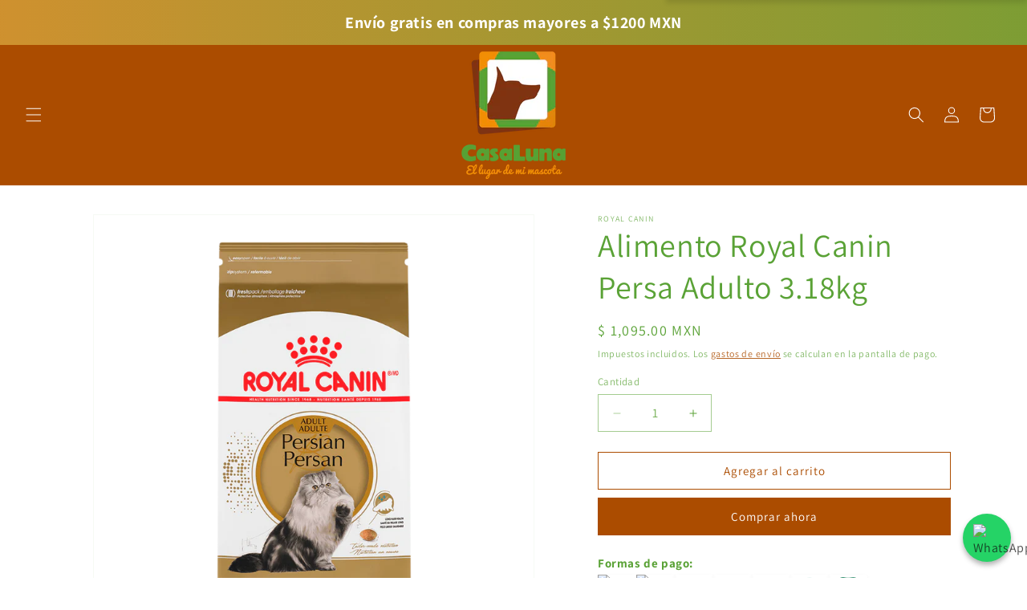

--- FILE ---
content_type: text/html; charset=utf-8
request_url: https://casaluna.com.mx/products/royal-canin-persian-1
body_size: 44670
content:
<!doctype html>
<html class="js" lang="es">
  <head>
    <meta charset="utf-8">
    <meta http-equiv="X-UA-Compatible" content="IE=edge">
    <meta name="viewport" content="width=device-width,initial-scale=1">
    <meta name="theme-color" content="">
    <link rel="canonical" href="https://casaluna.com.mx/products/royal-canin-persian-1"><link rel="icon" type="image/png" href="//casaluna.com.mx/cdn/shop/files/REBRANDING_LOGO_CASA_LUNA_VERTICAL_9f4d2c04-2fe8-4c6d-b852-40ca6ef48a0d.png?crop=center&height=32&v=1745078655&width=32"><link rel="preconnect" href="https://fonts.shopifycdn.com" crossorigin><title>
      Alimento Royal Canin Persa Adulto 3.18kg
 &ndash; Casa Luna. El lugar de mi mascota.</title>

    
      <meta name="description" content="Alimento específico para gatos Persa mayores de 12 meses de edad. Especial mandíbula braquicéfala Esta croqueta exclusiva, en forma de almendra y con una óptima superficie de contacto, facilita al gato de raza Persa la prensión y la masticación. Pelo largo saludable Un pelaje largo y lujoso, con una densa capa de fondo">
    

    

<meta property="og:site_name" content="Casa Luna. El lugar de mi mascota.">
<meta property="og:url" content="https://casaluna.com.mx/products/royal-canin-persian-1">
<meta property="og:title" content="Alimento Royal Canin Persa Adulto 3.18kg">
<meta property="og:type" content="product">
<meta property="og:description" content="Alimento específico para gatos Persa mayores de 12 meses de edad. Especial mandíbula braquicéfala Esta croqueta exclusiva, en forma de almendra y con una óptima superficie de contacto, facilita al gato de raza Persa la prensión y la masticación. Pelo largo saludable Un pelaje largo y lujoso, con una densa capa de fondo"><meta property="og:image" content="http://casaluna.com.mx/cdn/shop/files/ROYAL-gatoADULTOPERSA-3_18Kg.png?v=1752002989">
  <meta property="og:image:secure_url" content="https://casaluna.com.mx/cdn/shop/files/ROYAL-gatoADULTOPERSA-3_18Kg.png?v=1752002989">
  <meta property="og:image:width" content="1000">
  <meta property="og:image:height" content="1000"><meta property="og:price:amount" content="1,095.00">
  <meta property="og:price:currency" content="MXN"><meta name="twitter:card" content="summary_large_image">
<meta name="twitter:title" content="Alimento Royal Canin Persa Adulto 3.18kg">
<meta name="twitter:description" content="Alimento específico para gatos Persa mayores de 12 meses de edad. Especial mandíbula braquicéfala Esta croqueta exclusiva, en forma de almendra y con una óptima superficie de contacto, facilita al gato de raza Persa la prensión y la masticación. Pelo largo saludable Un pelaje largo y lujoso, con una densa capa de fondo">


    <script src="//casaluna.com.mx/cdn/shop/t/95/assets/constants.js?v=132983761750457495441764890995" defer="defer"></script>
    <script src="//casaluna.com.mx/cdn/shop/t/95/assets/pubsub.js?v=25310214064522200911764890995" defer="defer"></script>
    <script src="//casaluna.com.mx/cdn/shop/t/95/assets/global.js?v=184345515105158409801764890995" defer="defer"></script>
    <script src="//casaluna.com.mx/cdn/shop/t/95/assets/details-disclosure.js?v=13653116266235556501764890995" defer="defer"></script>
    <script src="//casaluna.com.mx/cdn/shop/t/95/assets/details-modal.js?v=25581673532751508451764890995" defer="defer"></script>
    <script src="//casaluna.com.mx/cdn/shop/t/95/assets/search-form.js?v=133129549252120666541764890995" defer="defer"></script><script>window.performance && window.performance.mark && window.performance.mark('shopify.content_for_header.start');</script><meta name="google-site-verification" content="hnZf5w3OZdGFEQYHHTMSjdlMFWfEz8uDa4FDovNF-xA">
<meta id="shopify-digital-wallet" name="shopify-digital-wallet" content="/8299275/digital_wallets/dialog">
<link rel="alternate" type="application/json+oembed" href="https://casaluna.com.mx/products/royal-canin-persian-1.oembed">
<script async="async" src="/checkouts/internal/preloads.js?locale=es-MX"></script>
<script id="shopify-features" type="application/json">{"accessToken":"50c82b7e801adcbf233f9fa3d61e78c4","betas":["rich-media-storefront-analytics"],"domain":"casaluna.com.mx","predictiveSearch":true,"shopId":8299275,"locale":"es"}</script>
<script>var Shopify = Shopify || {};
Shopify.shop = "casa-luna-5.myshopify.com";
Shopify.locale = "es";
Shopify.currency = {"active":"MXN","rate":"1.0"};
Shopify.country = "MX";
Shopify.theme = {"name":"Copia de Copia de Copia de Copia de Copia de Co...","id":157205201115,"schema_name":"Dawn","schema_version":"15.3.0","theme_store_id":887,"role":"main"};
Shopify.theme.handle = "null";
Shopify.theme.style = {"id":null,"handle":null};
Shopify.cdnHost = "casaluna.com.mx/cdn";
Shopify.routes = Shopify.routes || {};
Shopify.routes.root = "/";</script>
<script type="module">!function(o){(o.Shopify=o.Shopify||{}).modules=!0}(window);</script>
<script>!function(o){function n(){var o=[];function n(){o.push(Array.prototype.slice.apply(arguments))}return n.q=o,n}var t=o.Shopify=o.Shopify||{};t.loadFeatures=n(),t.autoloadFeatures=n()}(window);</script>
<script id="shop-js-analytics" type="application/json">{"pageType":"product"}</script>
<script defer="defer" async type="module" src="//casaluna.com.mx/cdn/shopifycloud/shop-js/modules/v2/client.init-shop-cart-sync_-aut3ZVe.es.esm.js"></script>
<script defer="defer" async type="module" src="//casaluna.com.mx/cdn/shopifycloud/shop-js/modules/v2/chunk.common_jR-HGkUL.esm.js"></script>
<script type="module">
  await import("//casaluna.com.mx/cdn/shopifycloud/shop-js/modules/v2/client.init-shop-cart-sync_-aut3ZVe.es.esm.js");
await import("//casaluna.com.mx/cdn/shopifycloud/shop-js/modules/v2/chunk.common_jR-HGkUL.esm.js");

  window.Shopify.SignInWithShop?.initShopCartSync?.({"fedCMEnabled":true,"windoidEnabled":true});

</script>
<script>(function() {
  var isLoaded = false;
  function asyncLoad() {
    if (isLoaded) return;
    isLoaded = true;
    var urls = ["https:\/\/s3.amazonaws.com\/conektaapi\/v1.0.0\/js\/conekta_shopify.js?shop=casa-luna-5.myshopify.com","https:\/\/cdn-app.sealsubscriptions.com\/shopify\/public\/js\/sealsubscriptions.js?shop=casa-luna-5.myshopify.com"];
    for (var i = 0; i < urls.length; i++) {
      var s = document.createElement('script');
      s.type = 'text/javascript';
      s.async = true;
      s.src = urls[i];
      var x = document.getElementsByTagName('script')[0];
      x.parentNode.insertBefore(s, x);
    }
  };
  if(window.attachEvent) {
    window.attachEvent('onload', asyncLoad);
  } else {
    window.addEventListener('load', asyncLoad, false);
  }
})();</script>
<script id="__st">var __st={"a":8299275,"offset":-21600,"reqid":"f768bb5e-b18a-478a-99f9-1f244d37c24f-1769021498","pageurl":"casaluna.com.mx\/products\/royal-canin-persian-1","u":"d5ceb4503a1a","p":"product","rtyp":"product","rid":7523604865};</script>
<script>window.ShopifyPaypalV4VisibilityTracking = true;</script>
<script id="captcha-bootstrap">!function(){'use strict';const t='contact',e='account',n='new_comment',o=[[t,t],['blogs',n],['comments',n],[t,'customer']],c=[[e,'customer_login'],[e,'guest_login'],[e,'recover_customer_password'],[e,'create_customer']],r=t=>t.map((([t,e])=>`form[action*='/${t}']:not([data-nocaptcha='true']) input[name='form_type'][value='${e}']`)).join(','),a=t=>()=>t?[...document.querySelectorAll(t)].map((t=>t.form)):[];function s(){const t=[...o],e=r(t);return a(e)}const i='password',u='form_key',d=['recaptcha-v3-token','g-recaptcha-response','h-captcha-response',i],f=()=>{try{return window.sessionStorage}catch{return}},m='__shopify_v',_=t=>t.elements[u];function p(t,e,n=!1){try{const o=window.sessionStorage,c=JSON.parse(o.getItem(e)),{data:r}=function(t){const{data:e,action:n}=t;return t[m]||n?{data:e,action:n}:{data:t,action:n}}(c);for(const[e,n]of Object.entries(r))t.elements[e]&&(t.elements[e].value=n);n&&o.removeItem(e)}catch(o){console.error('form repopulation failed',{error:o})}}const l='form_type',E='cptcha';function T(t){t.dataset[E]=!0}const w=window,h=w.document,L='Shopify',v='ce_forms',y='captcha';let A=!1;((t,e)=>{const n=(g='f06e6c50-85a8-45c8-87d0-21a2b65856fe',I='https://cdn.shopify.com/shopifycloud/storefront-forms-hcaptcha/ce_storefront_forms_captcha_hcaptcha.v1.5.2.iife.js',D={infoText:'Protegido por hCaptcha',privacyText:'Privacidad',termsText:'Términos'},(t,e,n)=>{const o=w[L][v],c=o.bindForm;if(c)return c(t,g,e,D).then(n);var r;o.q.push([[t,g,e,D],n]),r=I,A||(h.body.append(Object.assign(h.createElement('script'),{id:'captcha-provider',async:!0,src:r})),A=!0)});var g,I,D;w[L]=w[L]||{},w[L][v]=w[L][v]||{},w[L][v].q=[],w[L][y]=w[L][y]||{},w[L][y].protect=function(t,e){n(t,void 0,e),T(t)},Object.freeze(w[L][y]),function(t,e,n,w,h,L){const[v,y,A,g]=function(t,e,n){const i=e?o:[],u=t?c:[],d=[...i,...u],f=r(d),m=r(i),_=r(d.filter((([t,e])=>n.includes(e))));return[a(f),a(m),a(_),s()]}(w,h,L),I=t=>{const e=t.target;return e instanceof HTMLFormElement?e:e&&e.form},D=t=>v().includes(t);t.addEventListener('submit',(t=>{const e=I(t);if(!e)return;const n=D(e)&&!e.dataset.hcaptchaBound&&!e.dataset.recaptchaBound,o=_(e),c=g().includes(e)&&(!o||!o.value);(n||c)&&t.preventDefault(),c&&!n&&(function(t){try{if(!f())return;!function(t){const e=f();if(!e)return;const n=_(t);if(!n)return;const o=n.value;o&&e.removeItem(o)}(t);const e=Array.from(Array(32),(()=>Math.random().toString(36)[2])).join('');!function(t,e){_(t)||t.append(Object.assign(document.createElement('input'),{type:'hidden',name:u})),t.elements[u].value=e}(t,e),function(t,e){const n=f();if(!n)return;const o=[...t.querySelectorAll(`input[type='${i}']`)].map((({name:t})=>t)),c=[...d,...o],r={};for(const[a,s]of new FormData(t).entries())c.includes(a)||(r[a]=s);n.setItem(e,JSON.stringify({[m]:1,action:t.action,data:r}))}(t,e)}catch(e){console.error('failed to persist form',e)}}(e),e.submit())}));const S=(t,e)=>{t&&!t.dataset[E]&&(n(t,e.some((e=>e===t))),T(t))};for(const o of['focusin','change'])t.addEventListener(o,(t=>{const e=I(t);D(e)&&S(e,y())}));const B=e.get('form_key'),M=e.get(l),P=B&&M;t.addEventListener('DOMContentLoaded',(()=>{const t=y();if(P)for(const e of t)e.elements[l].value===M&&p(e,B);[...new Set([...A(),...v().filter((t=>'true'===t.dataset.shopifyCaptcha))])].forEach((e=>S(e,t)))}))}(h,new URLSearchParams(w.location.search),n,t,e,['guest_login'])})(!0,!0)}();</script>
<script integrity="sha256-4kQ18oKyAcykRKYeNunJcIwy7WH5gtpwJnB7kiuLZ1E=" data-source-attribution="shopify.loadfeatures" defer="defer" src="//casaluna.com.mx/cdn/shopifycloud/storefront/assets/storefront/load_feature-a0a9edcb.js" crossorigin="anonymous"></script>
<script data-source-attribution="shopify.dynamic_checkout.dynamic.init">var Shopify=Shopify||{};Shopify.PaymentButton=Shopify.PaymentButton||{isStorefrontPortableWallets:!0,init:function(){window.Shopify.PaymentButton.init=function(){};var t=document.createElement("script");t.src="https://casaluna.com.mx/cdn/shopifycloud/portable-wallets/latest/portable-wallets.es.js",t.type="module",document.head.appendChild(t)}};
</script>
<script data-source-attribution="shopify.dynamic_checkout.buyer_consent">
  function portableWalletsHideBuyerConsent(e){var t=document.getElementById("shopify-buyer-consent"),n=document.getElementById("shopify-subscription-policy-button");t&&n&&(t.classList.add("hidden"),t.setAttribute("aria-hidden","true"),n.removeEventListener("click",e))}function portableWalletsShowBuyerConsent(e){var t=document.getElementById("shopify-buyer-consent"),n=document.getElementById("shopify-subscription-policy-button");t&&n&&(t.classList.remove("hidden"),t.removeAttribute("aria-hidden"),n.addEventListener("click",e))}window.Shopify?.PaymentButton&&(window.Shopify.PaymentButton.hideBuyerConsent=portableWalletsHideBuyerConsent,window.Shopify.PaymentButton.showBuyerConsent=portableWalletsShowBuyerConsent);
</script>
<script>
  function portableWalletsCleanup(e){e&&e.src&&console.error("Failed to load portable wallets script "+e.src);var t=document.querySelectorAll("shopify-accelerated-checkout .shopify-payment-button__skeleton, shopify-accelerated-checkout-cart .wallet-cart-button__skeleton"),e=document.getElementById("shopify-buyer-consent");for(let e=0;e<t.length;e++)t[e].remove();e&&e.remove()}function portableWalletsNotLoadedAsModule(e){e instanceof ErrorEvent&&"string"==typeof e.message&&e.message.includes("import.meta")&&"string"==typeof e.filename&&e.filename.includes("portable-wallets")&&(window.removeEventListener("error",portableWalletsNotLoadedAsModule),window.Shopify.PaymentButton.failedToLoad=e,"loading"===document.readyState?document.addEventListener("DOMContentLoaded",window.Shopify.PaymentButton.init):window.Shopify.PaymentButton.init())}window.addEventListener("error",portableWalletsNotLoadedAsModule);
</script>

<script type="module" src="https://casaluna.com.mx/cdn/shopifycloud/portable-wallets/latest/portable-wallets.es.js" onError="portableWalletsCleanup(this)" crossorigin="anonymous"></script>
<script nomodule>
  document.addEventListener("DOMContentLoaded", portableWalletsCleanup);
</script>

<link id="shopify-accelerated-checkout-styles" rel="stylesheet" media="screen" href="https://casaluna.com.mx/cdn/shopifycloud/portable-wallets/latest/accelerated-checkout-backwards-compat.css" crossorigin="anonymous">
<style id="shopify-accelerated-checkout-cart">
        #shopify-buyer-consent {
  margin-top: 1em;
  display: inline-block;
  width: 100%;
}

#shopify-buyer-consent.hidden {
  display: none;
}

#shopify-subscription-policy-button {
  background: none;
  border: none;
  padding: 0;
  text-decoration: underline;
  font-size: inherit;
  cursor: pointer;
}

#shopify-subscription-policy-button::before {
  box-shadow: none;
}

      </style>
<script id="sections-script" data-sections="header" defer="defer" src="//casaluna.com.mx/cdn/shop/t/95/compiled_assets/scripts.js?v=12347"></script>
<script>window.performance && window.performance.mark && window.performance.mark('shopify.content_for_header.end');</script>


    <style data-shopify>
      @font-face {
  font-family: Assistant;
  font-weight: 400;
  font-style: normal;
  font-display: swap;
  src: url("//casaluna.com.mx/cdn/fonts/assistant/assistant_n4.9120912a469cad1cc292572851508ca49d12e768.woff2") format("woff2"),
       url("//casaluna.com.mx/cdn/fonts/assistant/assistant_n4.6e9875ce64e0fefcd3f4446b7ec9036b3ddd2985.woff") format("woff");
}

      @font-face {
  font-family: Assistant;
  font-weight: 700;
  font-style: normal;
  font-display: swap;
  src: url("//casaluna.com.mx/cdn/fonts/assistant/assistant_n7.bf44452348ec8b8efa3aa3068825305886b1c83c.woff2") format("woff2"),
       url("//casaluna.com.mx/cdn/fonts/assistant/assistant_n7.0c887fee83f6b3bda822f1150b912c72da0f7b64.woff") format("woff");
}

      
      
      @font-face {
  font-family: Assistant;
  font-weight: 400;
  font-style: normal;
  font-display: swap;
  src: url("//casaluna.com.mx/cdn/fonts/assistant/assistant_n4.9120912a469cad1cc292572851508ca49d12e768.woff2") format("woff2"),
       url("//casaluna.com.mx/cdn/fonts/assistant/assistant_n4.6e9875ce64e0fefcd3f4446b7ec9036b3ddd2985.woff") format("woff");
}


      
        :root,
        .color-scheme-1 {
          --color-background: 255,255,255;
        
          --gradient-background: #ffffff;
        

        

        --color-foreground: 18,18,18;
        --color-background-contrast: 191,191,191;
        --color-shadow: 255,255,255;
        --color-button: 18,18,18;
        --color-button-text: 255,255,255;
        --color-secondary-button: 255,255,255;
        --color-secondary-button-text: 18,18,18;
        --color-link: 18,18,18;
        --color-badge-foreground: 18,18,18;
        --color-badge-background: 255,255,255;
        --color-badge-border: 18,18,18;
        --payment-terms-background-color: rgb(255 255 255);
      }
      
        
        .color-scheme-2 {
          --color-background: 171,76,0;
        
          --gradient-background: #ab4c00;
        

        

        --color-foreground: 255,255,255;
        --color-background-contrast: 43,19,0;
        --color-shadow: 18,18,18;
        --color-button: 18,18,18;
        --color-button-text: 243,243,243;
        --color-secondary-button: 171,76,0;
        --color-secondary-button-text: 18,18,18;
        --color-link: 18,18,18;
        --color-badge-foreground: 255,255,255;
        --color-badge-background: 171,76,0;
        --color-badge-border: 255,255,255;
        --payment-terms-background-color: rgb(171 76 0);
      }
      
        
        .color-scheme-3 {
          --color-background: 253,138,44;
        
          --gradient-background: #fd8a2c;
        

        

        --color-foreground: 255,255,255;
        --color-background-contrast: 168,76,2;
        --color-shadow: 18,18,18;
        --color-button: 255,255,255;
        --color-button-text: 0,0,0;
        --color-secondary-button: 253,138,44;
        --color-secondary-button-text: 255,255,255;
        --color-link: 255,255,255;
        --color-badge-foreground: 255,255,255;
        --color-badge-background: 253,138,44;
        --color-badge-border: 255,255,255;
        --payment-terms-background-color: rgb(253 138 44);
      }
      
        
        .color-scheme-4 {
          --color-background: 18,18,18;
        
          --gradient-background: #121212;
        

        

        --color-foreground: 255,255,255;
        --color-background-contrast: 146,146,146;
        --color-shadow: 18,18,18;
        --color-button: 255,255,255;
        --color-button-text: 18,18,18;
        --color-secondary-button: 18,18,18;
        --color-secondary-button-text: 255,255,255;
        --color-link: 255,255,255;
        --color-badge-foreground: 255,255,255;
        --color-badge-background: 18,18,18;
        --color-badge-border: 255,255,255;
        --payment-terms-background-color: rgb(18 18 18);
      }
      
        
        .color-scheme-5 {
          --color-background: 255,255,255;
        
          --gradient-background: #ffffff;
        

        

        --color-foreground: 90,162,54;
        --color-background-contrast: 191,191,191;
        --color-shadow: 90,162,54;
        --color-button: 171,76,0;
        --color-button-text: 255,255,255;
        --color-secondary-button: 255,255,255;
        --color-secondary-button-text: 171,76,0;
        --color-link: 171,76,0;
        --color-badge-foreground: 90,162,54;
        --color-badge-background: 255,255,255;
        --color-badge-border: 90,162,54;
        --payment-terms-background-color: rgb(255 255 255);
      }
      
        
        .color-scheme-d2120248-30b9-42d4-8531-474217343aba {
          --color-background: 223,37,37;
        
          --gradient-background: #df2525;
        

        

        --color-foreground: 255,254,254;
        --color-background-contrast: 116,17,17;
        --color-shadow: 255,255,255;
        --color-button: 255,0,0;
        --color-button-text: 255,255,255;
        --color-secondary-button: 223,37,37;
        --color-secondary-button-text: 18,18,18;
        --color-link: 18,18,18;
        --color-badge-foreground: 255,254,254;
        --color-badge-background: 223,37,37;
        --color-badge-border: 255,254,254;
        --payment-terms-background-color: rgb(223 37 37);
      }
      
        
        .color-scheme-df7f2cbe-951b-4f5e-aa2e-72e74b92c8f4 {
          --color-background: 90,162,54;
        
          --gradient-background: #5aa236;
        

        

        --color-foreground: 255,255,255;
        --color-background-contrast: 37,66,22;
        --color-shadow: 255,255,255;
        --color-button: 171,76,0;
        --color-button-text: 255,255,255;
        --color-secondary-button: 90,162,54;
        --color-secondary-button-text: 171,76,0;
        --color-link: 171,76,0;
        --color-badge-foreground: 255,255,255;
        --color-badge-background: 90,162,54;
        --color-badge-border: 255,255,255;
        --payment-terms-background-color: rgb(90 162 54);
      }
      
        
        .color-scheme-6652689b-72d6-445b-aef6-e9000bd3b8f8 {
          --color-background: 234,84,98;
        
          --gradient-background: #ea5462;
        

        

        --color-foreground: 18,18,18;
        --color-background-contrast: 170,21,35;
        --color-shadow: 236,100,31;
        --color-button: 99,31,92;
        --color-button-text: 32,180,180;
        --color-secondary-button: 234,84,98;
        --color-secondary-button-text: 99,31,92;
        --color-link: 99,31,92;
        --color-badge-foreground: 18,18,18;
        --color-badge-background: 234,84,98;
        --color-badge-border: 18,18,18;
        --payment-terms-background-color: rgb(234 84 98);
      }
      
        
        .color-scheme-9fea8650-5336-4d47-b120-e048a88571e1 {
          --color-background: 250,182,18;
        
          --gradient-background: linear-gradient(57deg, rgba(234, 75, 148, 1) 8%, rgba(247, 144, 33, 1) 47%, rgba(150, 42, 120, 1) 83%);
        

        

        --color-foreground: 255,255,255;
        --color-background-contrast: 138,98,3;
        --color-shadow: 253,138,44;
        --color-button: 32,180,180;
        --color-button-text: 255,255,255;
        --color-secondary-button: 250,182,18;
        --color-secondary-button-text: 32,180,180;
        --color-link: 32,180,180;
        --color-badge-foreground: 255,255,255;
        --color-badge-background: 250,182,18;
        --color-badge-border: 255,255,255;
        --payment-terms-background-color: rgb(250 182 18);
      }
      
        
        .color-scheme-f9bee9f0-71dc-4084-86fa-f71718463c46 {
          --color-background: 255,255,255;
        
          --gradient-background: linear-gradient(127deg, rgba(234, 84, 98, 1) 11%, rgba(99, 31, 92, 1) 81%);
        

        

        --color-foreground: 255,255,255;
        --color-background-contrast: 191,191,191;
        --color-shadow: 255,255,255;
        --color-button: 18,18,18;
        --color-button-text: 255,255,255;
        --color-secondary-button: 255,255,255;
        --color-secondary-button-text: 18,18,18;
        --color-link: 18,18,18;
        --color-badge-foreground: 255,255,255;
        --color-badge-background: 255,255,255;
        --color-badge-border: 255,255,255;
        --payment-terms-background-color: rgb(255 255 255);
      }
      
        
        .color-scheme-fb24d890-d6e0-4787-a28c-59e6928d7881 {
          --color-background: 255,255,255;
        
          --gradient-background: linear-gradient(46deg, rgba(234, 84, 98, 1) 13%, rgba(32, 180, 180, 1) 92%);
        

        

        --color-foreground: 18,18,18;
        --color-background-contrast: 191,191,191;
        --color-shadow: 255,255,255;
        --color-button: 18,18,18;
        --color-button-text: 255,255,255;
        --color-secondary-button: 255,255,255;
        --color-secondary-button-text: 18,18,18;
        --color-link: 18,18,18;
        --color-badge-foreground: 18,18,18;
        --color-badge-background: 255,255,255;
        --color-badge-border: 18,18,18;
        --payment-terms-background-color: rgb(255 255 255);
      }
      
        
        .color-scheme-336850ed-b461-47d7-a504-d4c138683cdf {
          --color-background: 255,255,255;
        
          --gradient-background: linear-gradient(46deg, rgba(93, 22, 70, 1) 10%, rgba(236, 104, 7, 1) 53.237%, rgba(150, 42, 120, 1) 92%);
        

        

        --color-foreground: 255,255,255;
        --color-background-contrast: 191,191,191;
        --color-shadow: 255,255,255;
        --color-button: 255,255,255;
        --color-button-text: 18,18,18;
        --color-secondary-button: 255,255,255;
        --color-secondary-button-text: 18,18,18;
        --color-link: 18,18,18;
        --color-badge-foreground: 255,255,255;
        --color-badge-background: 255,255,255;
        --color-badge-border: 255,255,255;
        --payment-terms-background-color: rgb(255 255 255);
      }
      
        
        .color-scheme-849a6d60-ad48-439b-99b0-66b0619878f7 {
          --color-background: 255,255,255;
        
          --gradient-background: linear-gradient(127deg, rgba(93, 22, 70, 1) 10%, rgba(236, 104, 7, 1) 50%, rgba(150, 42, 120, 1) 90%);
        

        

        --color-foreground: 18,18,18;
        --color-background-contrast: 191,191,191;
        --color-shadow: 255,255,255;
        --color-button: 255,255,255;
        --color-button-text: 255,255,255;
        --color-secondary-button: 255,255,255;
        --color-secondary-button-text: 255,255,255;
        --color-link: 255,255,255;
        --color-badge-foreground: 18,18,18;
        --color-badge-background: 255,255,255;
        --color-badge-border: 18,18,18;
        --payment-terms-background-color: rgb(255 255 255);
      }
      

      body, .color-scheme-1, .color-scheme-2, .color-scheme-3, .color-scheme-4, .color-scheme-5, .color-scheme-d2120248-30b9-42d4-8531-474217343aba, .color-scheme-df7f2cbe-951b-4f5e-aa2e-72e74b92c8f4, .color-scheme-6652689b-72d6-445b-aef6-e9000bd3b8f8, .color-scheme-9fea8650-5336-4d47-b120-e048a88571e1, .color-scheme-f9bee9f0-71dc-4084-86fa-f71718463c46, .color-scheme-fb24d890-d6e0-4787-a28c-59e6928d7881, .color-scheme-336850ed-b461-47d7-a504-d4c138683cdf, .color-scheme-849a6d60-ad48-439b-99b0-66b0619878f7 {
        color: rgba(var(--color-foreground), 0.75);
        background-color: rgb(var(--color-background));
      }

      :root {
        --font-body-family: Assistant, sans-serif;
        --font-body-style: normal;
        --font-body-weight: 400;
        --font-body-weight-bold: 700;

        --font-heading-family: Assistant, sans-serif;
        --font-heading-style: normal;
        --font-heading-weight: 400;

        --font-body-scale: 1.0;
        --font-heading-scale: 1.0;

        --media-padding: px;
        --media-border-opacity: 0.05;
        --media-border-width: 1px;
        --media-radius: 0px;
        --media-shadow-opacity: 0.0;
        --media-shadow-horizontal-offset: 0px;
        --media-shadow-vertical-offset: 4px;
        --media-shadow-blur-radius: 5px;
        --media-shadow-visible: 0;

        --page-width: 120rem;
        --page-width-margin: 0rem;

        --product-card-image-padding: 0.0rem;
        --product-card-corner-radius: 0.0rem;
        --product-card-text-alignment: center;
        --product-card-border-width: 0.0rem;
        --product-card-border-opacity: 0.1;
        --product-card-shadow-opacity: 0.0;
        --product-card-shadow-visible: 0;
        --product-card-shadow-horizontal-offset: 0.0rem;
        --product-card-shadow-vertical-offset: 0.4rem;
        --product-card-shadow-blur-radius: 0.5rem;

        --collection-card-image-padding: 0.0rem;
        --collection-card-corner-radius: 0.0rem;
        --collection-card-text-alignment: left;
        --collection-card-border-width: 0.0rem;
        --collection-card-border-opacity: 0.1;
        --collection-card-shadow-opacity: 0.0;
        --collection-card-shadow-visible: 0;
        --collection-card-shadow-horizontal-offset: 0.0rem;
        --collection-card-shadow-vertical-offset: 0.4rem;
        --collection-card-shadow-blur-radius: 0.5rem;

        --blog-card-image-padding: 0.0rem;
        --blog-card-corner-radius: 0.0rem;
        --blog-card-text-alignment: left;
        --blog-card-border-width: 0.0rem;
        --blog-card-border-opacity: 0.1;
        --blog-card-shadow-opacity: 0.0;
        --blog-card-shadow-visible: 0;
        --blog-card-shadow-horizontal-offset: 0.0rem;
        --blog-card-shadow-vertical-offset: 0.4rem;
        --blog-card-shadow-blur-radius: 0.5rem;

        --badge-corner-radius: 4.0rem;

        --popup-border-width: 1px;
        --popup-border-opacity: 0.1;
        --popup-corner-radius: 0px;
        --popup-shadow-opacity: 0.05;
        --popup-shadow-horizontal-offset: 0px;
        --popup-shadow-vertical-offset: 4px;
        --popup-shadow-blur-radius: 5px;

        --drawer-border-width: 1px;
        --drawer-border-opacity: 0.1;
        --drawer-shadow-opacity: 0.0;
        --drawer-shadow-horizontal-offset: 0px;
        --drawer-shadow-vertical-offset: 4px;
        --drawer-shadow-blur-radius: 5px;

        --spacing-sections-desktop: 0px;
        --spacing-sections-mobile: 0px;

        --grid-desktop-vertical-spacing: 8px;
        --grid-desktop-horizontal-spacing: 8px;
        --grid-mobile-vertical-spacing: 4px;
        --grid-mobile-horizontal-spacing: 4px;

        --text-boxes-border-opacity: 0.1;
        --text-boxes-border-width: 0px;
        --text-boxes-radius: 0px;
        --text-boxes-shadow-opacity: 0.0;
        --text-boxes-shadow-visible: 0;
        --text-boxes-shadow-horizontal-offset: 0px;
        --text-boxes-shadow-vertical-offset: 4px;
        --text-boxes-shadow-blur-radius: 5px;

        --buttons-radius: 0px;
        --buttons-radius-outset: 0px;
        --buttons-border-width: 1px;
        --buttons-border-opacity: 1.0;
        --buttons-shadow-opacity: 0.0;
        --buttons-shadow-visible: 0;
        --buttons-shadow-horizontal-offset: 0px;
        --buttons-shadow-vertical-offset: 4px;
        --buttons-shadow-blur-radius: 5px;
        --buttons-border-offset: 0px;

        --inputs-radius: 0px;
        --inputs-border-width: 1px;
        --inputs-border-opacity: 0.55;
        --inputs-shadow-opacity: 0.0;
        --inputs-shadow-horizontal-offset: 0px;
        --inputs-margin-offset: 0px;
        --inputs-shadow-vertical-offset: 4px;
        --inputs-shadow-blur-radius: 5px;
        --inputs-radius-outset: 0px;

        --variant-pills-radius: 40px;
        --variant-pills-border-width: 1px;
        --variant-pills-border-opacity: 0.55;
        --variant-pills-shadow-opacity: 0.0;
        --variant-pills-shadow-horizontal-offset: 0px;
        --variant-pills-shadow-vertical-offset: 4px;
        --variant-pills-shadow-blur-radius: 5px;
      }

      *,
      *::before,
      *::after {
        box-sizing: inherit;
      }

      html {
        box-sizing: border-box;
        font-size: calc(var(--font-body-scale) * 62.5%);
        height: 100%;
      }

      body {
        display: grid;
        grid-template-rows: auto auto 1fr auto;
        grid-template-columns: 100%;
        min-height: 100%;
        margin: 0;
        font-size: 1.5rem;
        letter-spacing: 0.06rem;
        line-height: calc(1 + 0.8 / var(--font-body-scale));
        font-family: var(--font-body-family);
        font-style: var(--font-body-style);
        font-weight: var(--font-body-weight);
      }

      @media screen and (min-width: 750px) {
        body {
          font-size: 1.6rem;
        }
      }
    </style>

    <link href="//casaluna.com.mx/cdn/shop/t/95/assets/base.css?v=85627353583978572781764890995" rel="stylesheet" type="text/css" media="all" />
    <link rel="stylesheet" href="//casaluna.com.mx/cdn/shop/t/95/assets/component-cart-items.css?v=123238115697927560811764890995" media="print" onload="this.media='all'">
      <link rel="preload" as="font" href="//casaluna.com.mx/cdn/fonts/assistant/assistant_n4.9120912a469cad1cc292572851508ca49d12e768.woff2" type="font/woff2" crossorigin>
      

      <link rel="preload" as="font" href="//casaluna.com.mx/cdn/fonts/assistant/assistant_n4.9120912a469cad1cc292572851508ca49d12e768.woff2" type="font/woff2" crossorigin>
      
<link
        rel="stylesheet"
        href="//casaluna.com.mx/cdn/shop/t/95/assets/component-predictive-search.css?v=118923337488134913561764890995"
        media="print"
        onload="this.media='all'"
      ><script>
      if (Shopify.designMode) {
        document.documentElement.classList.add('shopify-design-mode');
      }
    </script>
  <!-- Google tag (gtag.js) -->
<script async src="https://www.googletagmanager.com/gtag/js?id=G-L84TKR5PGD"></script>
<script>
  window.dataLayer = window.dataLayer || [];
  function gtag(){dataLayer.push(arguments);}
  gtag('js', new Date());

  gtag('config', 'G-L84TKR5PGD');
</script>
  <!-- BEGIN app block: shopify://apps/variant-image-wizard-swatch/blocks/app-embed/66205c03-f474-4e2c-b275-0a2806eeac16 -->

<script>
  if (typeof __productWizRio !== 'undefined') {
    throw new Error('Rio code has already been instantiated!');
  }
  var __productWizRioProduct = {"id":7523604865,"title":"Alimento Royal Canin Persa Adulto 3.18kg","handle":"royal-canin-persian-1","description":"\u003cp\u003eAlimento específico para gatos Persa mayores de 12 meses de edad.\u003c\/p\u003e\n\u003cdiv class=\"rc-template__benefit-item rc-margin-x--none rc-padding-bottom--md--desktop rc-padding-bottom--md--mobile rc-padding-x--sm--desktop\"\u003e\n\u003cdiv class=\"rc-padding-x--none--mobile\"\u003e\n\u003ch3 class=\"rc-delta rc-margin-y--none rc-padding-bottom--sm--mobile rc-padding-bottom--xs--desktop\"\u003eEspecial mandíbula braquicéfala\u003c\/h3\u003e\n\u003cp class=\"rc-margin-y--none\"\u003eEsta croqueta exclusiva, en forma de almendra y con una óptima superficie de contacto, facilita al gato de raza Persa la prensión y la masticación.\u003c\/p\u003e\n\u003c\/div\u003e\n\u003c\/div\u003e\n\u003cdiv class=\"rc-template__benefit-item rc-margin-x--none rc-padding-bottom--md--desktop rc-padding-bottom--md--mobile rc-padding-x--sm--desktop\"\u003e\n\u003cdiv class=\"rc-padding-x--none--mobile\"\u003e\n\u003ch3 class=\"rc-delta rc-margin-y--none rc-padding-bottom--sm--mobile rc-padding-bottom--xs--desktop\"\u003ePelo largo saludable\u003c\/h3\u003e\n\u003cp class=\"rc-margin-y--none\"\u003eUn pelaje largo y lujoso, con una densa capa de fondo, es el sello distintivo del gato persa. Un exclusivo complejo de nutrientes ayuda a promover la función protectora de la piel y contribuye a mantener la salud de la piel y la belleza del pelo. Enriquecido con ácidos grasos Omega-3 y Omega-6.\u003c\/p\u003e\n\u003c\/div\u003e\n\u003c\/div\u003e\n\u003cdiv class=\"rc-template__benefit-item rc-margin-x--none rc-padding-bottom--md--desktop rc-padding-bottom--md--mobile rc-padding-x--sm--desktop\"\u003e\n\u003cdiv class=\"rc-padding-x--none--mobile\"\u003e\n\u003ch3 class=\"rc-delta rc-margin-y--none rc-padding-bottom--sm--mobile rc-padding-bottom--xs--desktop\"\u003eReducción de bolas de pelo\u003c\/h3\u003e\n\u003cp class=\"rc-margin-y--none\"\u003eDebido a la longitud y la densidad de su pelaje, el gato persa se traga una gran cantidad de cabello durante el aseo. Una mezcla específica de fibras (incluido el psyllium rico en mucílago) ayuda a estimular naturalmente el tránsito intestinal, a eliminar el cabello ingerido y a controlar la formación de bolas de pelo.\u003c\/p\u003e\n\u003c\/div\u003e\n\u003c\/div\u003e\n\u003cdiv class=\"rc-template__benefit-item rc-margin-x--none rc-padding-bottom--md--desktop rc-padding-bottom--md--mobile rc-padding-x--sm--desktop\"\u003e\n\u003cdiv class=\"rc-padding-x--none--mobile\"\u003e\n\u003ch3 class=\"rc-delta rc-margin-y--none rc-padding-bottom--sm--mobile rc-padding-bottom--xs--desktop\"\u003eSalud digestiva\u003c\/h3\u003e\n\u003cp class=\"rc-margin-y--none\"\u003eProteínas altamente digestibles (L.I.P.*), un óptimo contenido de fibras y prebióticos ayudan a promover una flora intestinal balanceada y contribuyen a una digestión saludable. *L.I.P: Proteína seleccionada por su alta digestibilidad.\u003c\/p\u003e\n\u003ch2 class=\"rc-margin-y--none\"\u003e\u003cstrong\u003eIngredientes: \u003c\/strong\u003e\u003c\/h2\u003e\n\u003cp class=\"rc-margin-y--none\"\u003e\u003cspan\u003eHarina de pollo, grasa de pollo, arroz cervecero, gluten de trigo, maíz, saborizante natural (ave), harina de gluten de maíz, trigo, fibra de chícharo, cascarillas de arroz, raíz de achicoria deshidratada, aceite de pescado, sulfato de calcio, silicoaluminato sódico, cloruro de potasio, pirofosfato de sodio, aceite vegetal, sal, fructooligosacáridos, vitaminas [acetato DL-alfa-tocoferol (fuente de vitamina E), suplemento de niacina, L-ascorbil-2-polifosfato (fuente de vitamina C), D-pantotenato de calcio, biotina, clorhidrato de piridoxina (vitamina B6), suplemento de riboflavina, mononitrato de tiamina (vitamina B1), acetato de vitamina A, ácido fólico, suplemento de vitamina B12, suplemento de vitamina D3], cloruro de colina, taurina, cáscaras de semillas de plántago psyllium, DL-metionina, hidrolizado de levadura de cerveza deshidratada, GLA aceite de cártamo, extracto de cempasúchil (Tagetes erecta L.), oligoelementos [óxido de zinc, proteinato de zinc, sulfato ferroso, óxido de manganeso, proteinato de manganeso, sulfato de cobre, yodato de calcio, selenito de sodio, proteinato de cobre], L-carnitina, extracto de romero, conservado con mezcla de tocoferoles y ácido cítrico.\u003c\/span\u003e\u003cbr\u003e\u003cbr\u003e\u003cspan\u003eAnálisis garantizado: Proteína Cruda (Mín.): 28.0%, Grasa Cruda (Mín.): 20.0%, Fibra Cruda (Máx.): 6.0%, Humedad (Máx.): 8.0%, Ácidos Grasos Omega 6* (Mín.): 2.7%, Ácidos Grasos Omega 3* (Mín.): 0.5%. *No reconocido como un nutriente esencial en el perfil de nutrientes de alimentos para gatos de la AAFCO. Contenido calórico: Este alimento contiene 3988 kilocalorías de energía metabolizable (EM) por kilogramo o 411 kilocalorías EM por taza de alimento dada (calculada).\u003c\/span\u003e\u003c\/p\u003e\n\u003c\/div\u003e\n\u003c\/div\u003e","published_at":"2024-02-11T11:43:40-06:00","created_at":"2016-08-21T20:23:14-05:00","vendor":"Royal Canin","type":"Alimento para gato","tags":["alimento para gato","alimento royal camin","alimento royal canin","alimento_para_gato","alimento_para_gatos","alimento_seco","alimento_seco_gato","BF15C","BF20","camin","Etapa_Adulto","Gato","mantenimiento","Marca_Royal Canin","movie25","NO_","no_sale","no_venta","royal","royal camin","royal canin","royalcanin"],"price":109500,"price_min":109500,"price_max":109500,"available":true,"price_varies":false,"compare_at_price":null,"compare_at_price_min":0,"compare_at_price_max":0,"compare_at_price_varies":false,"variants":[{"id":37798013829317,"title":"Default Title","option1":"Default Title","option2":null,"option3":null,"sku":"543507","requires_shipping":true,"taxable":true,"featured_image":null,"available":true,"name":"Alimento Royal Canin Persa Adulto 3.18kg","public_title":null,"options":["Default Title"],"price":109500,"weight":0,"compare_at_price":null,"inventory_quantity":2,"inventory_management":"shopify","inventory_policy":"deny","barcode":"030111543578","requires_selling_plan":false,"selling_plan_allocations":[]}],"images":["\/\/casaluna.com.mx\/cdn\/shop\/files\/ROYAL-gatoADULTOPERSA-3_18Kg.png?v=1752002989","\/\/casaluna.com.mx\/cdn\/shop\/files\/104789-2.jpg?v=1754782385","\/\/casaluna.com.mx\/cdn\/shop\/files\/104789-3.jpg?v=1754782388","\/\/casaluna.com.mx\/cdn\/shop\/files\/104789-4.jpg?v=1754782389","\/\/casaluna.com.mx\/cdn\/shop\/files\/104789-5.jpg?v=1754782392"],"featured_image":"\/\/casaluna.com.mx\/cdn\/shop\/files\/ROYAL-gatoADULTOPERSA-3_18Kg.png?v=1752002989","options":["Title"],"media":[{"alt":null,"id":32457651224795,"position":1,"preview_image":{"aspect_ratio":1.0,"height":1000,"width":1000,"src":"\/\/casaluna.com.mx\/cdn\/shop\/files\/ROYAL-gatoADULTOPERSA-3_18Kg.png?v=1752002989"},"aspect_ratio":1.0,"height":1000,"media_type":"image","src":"\/\/casaluna.com.mx\/cdn\/shop\/files\/ROYAL-gatoADULTOPERSA-3_18Kg.png?v=1752002989","width":1000},{"alt":null,"id":37748282556635,"position":2,"preview_image":{"aspect_ratio":1.0,"height":1200,"width":1200,"src":"\/\/casaluna.com.mx\/cdn\/shop\/files\/104789-2.jpg?v=1754782385"},"aspect_ratio":1.0,"height":1200,"media_type":"image","src":"\/\/casaluna.com.mx\/cdn\/shop\/files\/104789-2.jpg?v=1754782385","width":1200},{"alt":null,"id":37748282622171,"position":3,"preview_image":{"aspect_ratio":1.0,"height":1200,"width":1200,"src":"\/\/casaluna.com.mx\/cdn\/shop\/files\/104789-3.jpg?v=1754782388"},"aspect_ratio":1.0,"height":1200,"media_type":"image","src":"\/\/casaluna.com.mx\/cdn\/shop\/files\/104789-3.jpg?v=1754782388","width":1200},{"alt":null,"id":37748282687707,"position":4,"preview_image":{"aspect_ratio":1.0,"height":1200,"width":1200,"src":"\/\/casaluna.com.mx\/cdn\/shop\/files\/104789-4.jpg?v=1754782389"},"aspect_ratio":1.0,"height":1200,"media_type":"image","src":"\/\/casaluna.com.mx\/cdn\/shop\/files\/104789-4.jpg?v=1754782389","width":1200},{"alt":null,"id":37748282753243,"position":5,"preview_image":{"aspect_ratio":1.0,"height":1200,"width":1200,"src":"\/\/casaluna.com.mx\/cdn\/shop\/files\/104789-5.jpg?v=1754782392"},"aspect_ratio":1.0,"height":1200,"media_type":"image","src":"\/\/casaluna.com.mx\/cdn\/shop\/files\/104789-5.jpg?v=1754782392","width":1200}],"requires_selling_plan":false,"selling_plan_groups":[],"content":"\u003cp\u003eAlimento específico para gatos Persa mayores de 12 meses de edad.\u003c\/p\u003e\n\u003cdiv class=\"rc-template__benefit-item rc-margin-x--none rc-padding-bottom--md--desktop rc-padding-bottom--md--mobile rc-padding-x--sm--desktop\"\u003e\n\u003cdiv class=\"rc-padding-x--none--mobile\"\u003e\n\u003ch3 class=\"rc-delta rc-margin-y--none rc-padding-bottom--sm--mobile rc-padding-bottom--xs--desktop\"\u003eEspecial mandíbula braquicéfala\u003c\/h3\u003e\n\u003cp class=\"rc-margin-y--none\"\u003eEsta croqueta exclusiva, en forma de almendra y con una óptima superficie de contacto, facilita al gato de raza Persa la prensión y la masticación.\u003c\/p\u003e\n\u003c\/div\u003e\n\u003c\/div\u003e\n\u003cdiv class=\"rc-template__benefit-item rc-margin-x--none rc-padding-bottom--md--desktop rc-padding-bottom--md--mobile rc-padding-x--sm--desktop\"\u003e\n\u003cdiv class=\"rc-padding-x--none--mobile\"\u003e\n\u003ch3 class=\"rc-delta rc-margin-y--none rc-padding-bottom--sm--mobile rc-padding-bottom--xs--desktop\"\u003ePelo largo saludable\u003c\/h3\u003e\n\u003cp class=\"rc-margin-y--none\"\u003eUn pelaje largo y lujoso, con una densa capa de fondo, es el sello distintivo del gato persa. Un exclusivo complejo de nutrientes ayuda a promover la función protectora de la piel y contribuye a mantener la salud de la piel y la belleza del pelo. Enriquecido con ácidos grasos Omega-3 y Omega-6.\u003c\/p\u003e\n\u003c\/div\u003e\n\u003c\/div\u003e\n\u003cdiv class=\"rc-template__benefit-item rc-margin-x--none rc-padding-bottom--md--desktop rc-padding-bottom--md--mobile rc-padding-x--sm--desktop\"\u003e\n\u003cdiv class=\"rc-padding-x--none--mobile\"\u003e\n\u003ch3 class=\"rc-delta rc-margin-y--none rc-padding-bottom--sm--mobile rc-padding-bottom--xs--desktop\"\u003eReducción de bolas de pelo\u003c\/h3\u003e\n\u003cp class=\"rc-margin-y--none\"\u003eDebido a la longitud y la densidad de su pelaje, el gato persa se traga una gran cantidad de cabello durante el aseo. Una mezcla específica de fibras (incluido el psyllium rico en mucílago) ayuda a estimular naturalmente el tránsito intestinal, a eliminar el cabello ingerido y a controlar la formación de bolas de pelo.\u003c\/p\u003e\n\u003c\/div\u003e\n\u003c\/div\u003e\n\u003cdiv class=\"rc-template__benefit-item rc-margin-x--none rc-padding-bottom--md--desktop rc-padding-bottom--md--mobile rc-padding-x--sm--desktop\"\u003e\n\u003cdiv class=\"rc-padding-x--none--mobile\"\u003e\n\u003ch3 class=\"rc-delta rc-margin-y--none rc-padding-bottom--sm--mobile rc-padding-bottom--xs--desktop\"\u003eSalud digestiva\u003c\/h3\u003e\n\u003cp class=\"rc-margin-y--none\"\u003eProteínas altamente digestibles (L.I.P.*), un óptimo contenido de fibras y prebióticos ayudan a promover una flora intestinal balanceada y contribuyen a una digestión saludable. *L.I.P: Proteína seleccionada por su alta digestibilidad.\u003c\/p\u003e\n\u003ch2 class=\"rc-margin-y--none\"\u003e\u003cstrong\u003eIngredientes: \u003c\/strong\u003e\u003c\/h2\u003e\n\u003cp class=\"rc-margin-y--none\"\u003e\u003cspan\u003eHarina de pollo, grasa de pollo, arroz cervecero, gluten de trigo, maíz, saborizante natural (ave), harina de gluten de maíz, trigo, fibra de chícharo, cascarillas de arroz, raíz de achicoria deshidratada, aceite de pescado, sulfato de calcio, silicoaluminato sódico, cloruro de potasio, pirofosfato de sodio, aceite vegetal, sal, fructooligosacáridos, vitaminas [acetato DL-alfa-tocoferol (fuente de vitamina E), suplemento de niacina, L-ascorbil-2-polifosfato (fuente de vitamina C), D-pantotenato de calcio, biotina, clorhidrato de piridoxina (vitamina B6), suplemento de riboflavina, mononitrato de tiamina (vitamina B1), acetato de vitamina A, ácido fólico, suplemento de vitamina B12, suplemento de vitamina D3], cloruro de colina, taurina, cáscaras de semillas de plántago psyllium, DL-metionina, hidrolizado de levadura de cerveza deshidratada, GLA aceite de cártamo, extracto de cempasúchil (Tagetes erecta L.), oligoelementos [óxido de zinc, proteinato de zinc, sulfato ferroso, óxido de manganeso, proteinato de manganeso, sulfato de cobre, yodato de calcio, selenito de sodio, proteinato de cobre], L-carnitina, extracto de romero, conservado con mezcla de tocoferoles y ácido cítrico.\u003c\/span\u003e\u003cbr\u003e\u003cbr\u003e\u003cspan\u003eAnálisis garantizado: Proteína Cruda (Mín.): 28.0%, Grasa Cruda (Mín.): 20.0%, Fibra Cruda (Máx.): 6.0%, Humedad (Máx.): 8.0%, Ácidos Grasos Omega 6* (Mín.): 2.7%, Ácidos Grasos Omega 3* (Mín.): 0.5%. *No reconocido como un nutriente esencial en el perfil de nutrientes de alimentos para gatos de la AAFCO. Contenido calórico: Este alimento contiene 3988 kilocalorías de energía metabolizable (EM) por kilogramo o 411 kilocalorías EM por taza de alimento dada (calculada).\u003c\/span\u003e\u003c\/p\u003e\n\u003c\/div\u003e\n\u003c\/div\u003e"};
  if (typeof __productWizRioProduct === 'object' && __productWizRioProduct !== null) {
    __productWizRioProduct.options = [{"name":"Title","position":1,"values":["Default Title"]}];
  }
  
  var __productWizRioGzipDecoder=(()=>{var N=Object.defineProperty;var Ar=Object.getOwnPropertyDescriptor;var Mr=Object.getOwnPropertyNames;var Sr=Object.prototype.hasOwnProperty;var Ur=(r,n)=>{for(var t in n)N(r,t,{get:n[t],enumerable:!0})},Fr=(r,n,t,e)=>{if(n&&typeof n=="object"||typeof n=="function")for(let i of Mr(n))!Sr.call(r,i)&&i!==t&&N(r,i,{get:()=>n[i],enumerable:!(e=Ar(n,i))||e.enumerable});return r};var Cr=r=>Fr(N({},"__esModule",{value:!0}),r);var Jr={};Ur(Jr,{U8fromBase64:()=>pr,decodeGzippedJson:()=>gr});var f=Uint8Array,S=Uint16Array,Dr=Int32Array,ir=new f([0,0,0,0,0,0,0,0,1,1,1,1,2,2,2,2,3,3,3,3,4,4,4,4,5,5,5,5,0,0,0,0]),ar=new f([0,0,0,0,1,1,2,2,3,3,4,4,5,5,6,6,7,7,8,8,9,9,10,10,11,11,12,12,13,13,0,0]),Tr=new f([16,17,18,0,8,7,9,6,10,5,11,4,12,3,13,2,14,1,15]),or=function(r,n){for(var t=new S(31),e=0;e<31;++e)t[e]=n+=1<<r[e-1];for(var i=new Dr(t[30]),e=1;e<30;++e)for(var l=t[e];l<t[e+1];++l)i[l]=l-t[e]<<5|e;return{b:t,r:i}},sr=or(ir,2),fr=sr.b,Ir=sr.r;fr[28]=258,Ir[258]=28;var hr=or(ar,0),Zr=hr.b,jr=hr.r,k=new S(32768);for(o=0;o<32768;++o)g=(o&43690)>>1|(o&21845)<<1,g=(g&52428)>>2|(g&13107)<<2,g=(g&61680)>>4|(g&3855)<<4,k[o]=((g&65280)>>8|(g&255)<<8)>>1;var g,o,I=function(r,n,t){for(var e=r.length,i=0,l=new S(n);i<e;++i)r[i]&&++l[r[i]-1];var y=new S(n);for(i=1;i<n;++i)y[i]=y[i-1]+l[i-1]<<1;var p;if(t){p=new S(1<<n);var z=15-n;for(i=0;i<e;++i)if(r[i])for(var U=i<<4|r[i],w=n-r[i],a=y[r[i]-1]++<<w,s=a|(1<<w)-1;a<=s;++a)p[k[a]>>z]=U}else for(p=new S(e),i=0;i<e;++i)r[i]&&(p[i]=k[y[r[i]-1]++]>>15-r[i]);return p},Z=new f(288);for(o=0;o<144;++o)Z[o]=8;var o;for(o=144;o<256;++o)Z[o]=9;var o;for(o=256;o<280;++o)Z[o]=7;var o;for(o=280;o<288;++o)Z[o]=8;var o,ur=new f(32);for(o=0;o<32;++o)ur[o]=5;var o;var Br=I(Z,9,1);var Er=I(ur,5,1),j=function(r){for(var n=r[0],t=1;t<r.length;++t)r[t]>n&&(n=r[t]);return n},v=function(r,n,t){var e=n/8|0;return(r[e]|r[e+1]<<8)>>(n&7)&t},R=function(r,n){var t=n/8|0;return(r[t]|r[t+1]<<8|r[t+2]<<16)>>(n&7)},Gr=function(r){return(r+7)/8|0},lr=function(r,n,t){return(n==null||n<0)&&(n=0),(t==null||t>r.length)&&(t=r.length),new f(r.subarray(n,t))};var Or=["unexpected EOF","invalid block type","invalid length/literal","invalid distance","stream finished","no stream handler",,"no callback","invalid UTF-8 data","extra field too long","date not in range 1980-2099","filename too long","stream finishing","invalid zip data"],u=function(r,n,t){var e=new Error(n||Or[r]);if(e.code=r,Error.captureStackTrace&&Error.captureStackTrace(e,u),!t)throw e;return e},qr=function(r,n,t,e){var i=r.length,l=e?e.length:0;if(!i||n.f&&!n.l)return t||new f(0);var y=!t,p=y||n.i!=2,z=n.i;y&&(t=new f(i*3));var U=function(nr){var tr=t.length;if(nr>tr){var er=new f(Math.max(tr*2,nr));er.set(t),t=er}},w=n.f||0,a=n.p||0,s=n.b||0,x=n.l,B=n.d,F=n.m,C=n.n,G=i*8;do{if(!x){w=v(r,a,1);var O=v(r,a+1,3);if(a+=3,O)if(O==1)x=Br,B=Er,F=9,C=5;else if(O==2){var L=v(r,a,31)+257,Y=v(r,a+10,15)+4,K=L+v(r,a+5,31)+1;a+=14;for(var D=new f(K),P=new f(19),h=0;h<Y;++h)P[Tr[h]]=v(r,a+h*3,7);a+=Y*3;for(var Q=j(P),yr=(1<<Q)-1,wr=I(P,Q,1),h=0;h<K;){var V=wr[v(r,a,yr)];a+=V&15;var c=V>>4;if(c<16)D[h++]=c;else{var A=0,E=0;for(c==16?(E=3+v(r,a,3),a+=2,A=D[h-1]):c==17?(E=3+v(r,a,7),a+=3):c==18&&(E=11+v(r,a,127),a+=7);E--;)D[h++]=A}}var X=D.subarray(0,L),m=D.subarray(L);F=j(X),C=j(m),x=I(X,F,1),B=I(m,C,1)}else u(1);else{var c=Gr(a)+4,q=r[c-4]|r[c-3]<<8,d=c+q;if(d>i){z&&u(0);break}p&&U(s+q),t.set(r.subarray(c,d),s),n.b=s+=q,n.p=a=d*8,n.f=w;continue}if(a>G){z&&u(0);break}}p&&U(s+131072);for(var mr=(1<<F)-1,xr=(1<<C)-1,$=a;;$=a){var A=x[R(r,a)&mr],M=A>>4;if(a+=A&15,a>G){z&&u(0);break}if(A||u(2),M<256)t[s++]=M;else if(M==256){$=a,x=null;break}else{var b=M-254;if(M>264){var h=M-257,T=ir[h];b=v(r,a,(1<<T)-1)+fr[h],a+=T}var H=B[R(r,a)&xr],J=H>>4;H||u(3),a+=H&15;var m=Zr[J];if(J>3){var T=ar[J];m+=R(r,a)&(1<<T)-1,a+=T}if(a>G){z&&u(0);break}p&&U(s+131072);var _=s+b;if(s<m){var rr=l-m,zr=Math.min(m,_);for(rr+s<0&&u(3);s<zr;++s)t[s]=e[rr+s]}for(;s<_;++s)t[s]=t[s-m]}}n.l=x,n.p=$,n.b=s,n.f=w,x&&(w=1,n.m=F,n.d=B,n.n=C)}while(!w);return s!=t.length&&y?lr(t,0,s):t.subarray(0,s)};var dr=new f(0);var Lr=function(r){(r[0]!=31||r[1]!=139||r[2]!=8)&&u(6,"invalid gzip data");var n=r[3],t=10;n&4&&(t+=(r[10]|r[11]<<8)+2);for(var e=(n>>3&1)+(n>>4&1);e>0;e-=!r[t++]);return t+(n&2)},Pr=function(r){var n=r.length;return(r[n-4]|r[n-3]<<8|r[n-2]<<16|r[n-1]<<24)>>>0};function vr(r,n){var t=Lr(r);return t+8>r.length&&u(6,"invalid gzip data"),qr(r.subarray(t,-8),{i:2},n&&n.out||new f(Pr(r)),n&&n.dictionary)}var W=typeof TextDecoder<"u"&&new TextDecoder,$r=0;try{W.decode(dr,{stream:!0}),$r=1}catch{}var Hr=function(r){for(var n="",t=0;;){var e=r[t++],i=(e>127)+(e>223)+(e>239);if(t+i>r.length)return{s:n,r:lr(r,t-1)};i?i==3?(e=((e&15)<<18|(r[t++]&63)<<12|(r[t++]&63)<<6|r[t++]&63)-65536,n+=String.fromCharCode(55296|e>>10,56320|e&1023)):i&1?n+=String.fromCharCode((e&31)<<6|r[t++]&63):n+=String.fromCharCode((e&15)<<12|(r[t++]&63)<<6|r[t++]&63):n+=String.fromCharCode(e)}};function cr(r,n){if(n){for(var t="",e=0;e<r.length;e+=16384)t+=String.fromCharCode.apply(null,r.subarray(e,e+16384));return t}else{if(W)return W.decode(r);var i=Hr(r),l=i.s,t=i.r;return t.length&&u(8),l}}function pr(r){let n=atob(r),t=new Uint8Array(n.length);for(let e=0;e<n.length;e++)t[e]=n.charCodeAt(e);return t}function gr(r){let n=pr(r),t=vr(n);return JSON.parse(cr(t))}return Cr(Jr);})();

  var __productWizRioVariantsData = null;
  if (__productWizRioVariantsData && typeof __productWizRioVariantsData === 'string') {
    try {
      __productWizRioVariantsData = JSON.parse(__productWizRioVariantsData);
    } catch (e) {
      console.warn('Failed to parse rio-variants metafield:', e);
      __productWizRioVariantsData = null;
    }
  }
  
  if (__productWizRioVariantsData && typeof __productWizRioVariantsData === 'object' && __productWizRioVariantsData.compressed) {
    try {
      __productWizRioVariantsData = __productWizRioGzipDecoder.decodeGzippedJson(__productWizRioVariantsData.compressed);
    } catch (e) {
      console.warn('Failed to decompress rio-variants metafield:', e);
      __productWizRioVariantsData = null;
    }
  }
  
  if (__productWizRioVariantsData && 
      __productWizRioVariantsData.variants && 
      Array.isArray(__productWizRioVariantsData.variants)) {
    
    let mergedVariants = (__productWizRioProduct.variants || []).slice();

    let existingIds = new Map();
    mergedVariants.forEach(function(variant) {
      existingIds.set(variant.id, true);
    });

    let newVariantsAdded = 0;
    __productWizRioVariantsData.variants.forEach(function(metaVariant) {
      if (!existingIds.has(metaVariant.id)) {
        mergedVariants.push(metaVariant);
        newVariantsAdded++;
      }
    });

    __productWizRioProduct.variants = mergedVariants;
    __productWizRioProduct.variantsCount = mergedVariants.length;
    __productWizRioProduct.available = mergedVariants.some(function(v) { return v.available; });
  }

  var __productWizRioHasOnlyDefaultVariant = true;
  var __productWizRioAssets = null;
  if (typeof __productWizRioAssets === 'string') {
    __productWizRioAssets = JSON.parse(__productWizRioAssets);
  }

  var __productWizRioVariantImages = null;
  if (__productWizRioVariantImages && typeof __productWizRioVariantImages === 'object' && __productWizRioVariantImages.compressed) {
    try {
      __productWizRioVariantImages = __productWizRioGzipDecoder.decodeGzippedJson(__productWizRioVariantImages.compressed);
    } catch (e) {
      console.warn('Failed to decompress rio variant images metafield:', e);
      __productWizRioVariantImages = null;
    }
  }

  var __productWizRioProductOptions = null;
  if (__productWizRioProductOptions && typeof __productWizRioProductOptions === 'object' && __productWizRioProductOptions.compressed) {
    try {
      __productWizRioProductOptions = __productWizRioGzipDecoder.decodeGzippedJson(__productWizRioProductOptions.compressed);
    } catch (e) {
      console.warn('Failed to decompress rio product options metafield:', e);
      __productWizRioProductOptions = null;
    }
  }
  
  
  var __productWizRioProductOptionsGroups = null;
  var __productWizRioProductOptionsGroupsSupplemental = [];
  
  
  if (Array.isArray(__productWizRioProductOptionsGroups)) {
    let metadataGroup = __productWizRioProductOptionsGroups.find(function(group) { return group.rioMetadata === true; });
    if (metadataGroup && metadataGroup.rioSwatchConfigs) {
      try {
        let swatchConfigs = metadataGroup.rioSwatchConfigs;

        if (typeof swatchConfigs === 'string') {
          swatchConfigs = JSON.parse(swatchConfigs);
        }
        if (typeof swatchConfigs === 'object' && swatchConfigs.compressed) {
          swatchConfigs = __productWizRioGzipDecoder.decodeGzippedJson(swatchConfigs.compressed);
        }

        __productWizRioProductOptionsGroups = __productWizRioProductOptionsGroups
          .filter(function(group) { return group.rioMetadata !== true; })
          .map(function(group) {
            if (group.swatchConfigId && swatchConfigs[group.swatchConfigId]) {
              return {
                ...group,
                swatchConfig: JSON.stringify(swatchConfigs[group.swatchConfigId]),
                swatchConfigId: undefined
              };
            }
            return group;
          });
      } catch (e) {
        console.warn('Failed to inflate group products swatch configs:', e);
        __productWizRioProductOptionsGroups = __productWizRioProductOptionsGroups.filter(function(group) { return group.rioMetadata !== true; });
      }
    }
  }
  var __productWizRioProductOptionsSettings = null;
  if (__productWizRioProductOptions && __productWizRioProductOptionsSettings && !!__productWizRioProductOptionsSettings.translationAppIntegration) {
    (() => {
      try {
        const options = __productWizRioProductOptions;
        const product = __productWizRioProduct;
        options.options.forEach((option, index) => {
          const optionProduct = product.options[index];
          option.name = optionProduct.name;
          option.id = optionProduct.name;
          option.values.forEach((value, index2) => {
            const valueProduct = optionProduct.values[index2];
            value.id = valueProduct;
            value.name = valueProduct;
            if (
              value.config.backgroundImage &&
              typeof value.config.backgroundImage.id === 'string' &&
              value.config.backgroundImage.id.startsWith('variant-image://')
            ) {
              const image = value.config.backgroundImage;
              const src = image.id.replace('variant-image://', '');
              const srcJ = JSON.parse(src);
              srcJ.id = option.id;
              srcJ.value = value.id;
              image.id = 'variant-image://' + JSON.stringify(srcJ);
            }
          });
        });
      } catch (err) {
        console.log('Failed to re-index for app translation integration:');
        console.log(err);
      }
    })();
  }
  var __productWizRioProductOptionsGroupsShop = null;
  if (__productWizRioProductOptionsGroupsShop && __productWizRioProductOptionsGroupsShop.disabled === true) {
    __productWizRioProductOptionsGroups = null;
    __productWizRioProductOptionsGroupsSupplemental = [];
  }
  if (!__productWizRioProductOptions && Array.isArray(__productWizRioProductOptionsGroups)) {
    (() => {
      try {
        const productId = `${__productWizRioProduct.id}`;
        const hasGps = !!__productWizRioProductOptionsGroups.find(x => x.selectedProducts.includes(productId));
        if (hasGps) {
          __productWizRioProductOptions = { enabled: true, options: {}, settings: {} };
        }
      } catch (err) {
        console.log('Failed trying to scaffold GPS:');
        console.log(err);
      }
    })();
  }
  var __productWizRioShop = null;
  var __productWizRioProductOptionsShop = null;
  var __productWizRioProductGallery = null;
  var __productWizRio = {};
  var __productWizRioOptions = {};
  __productWizRio.moneyFormat = "$ {{amount}}";
  __productWizRio.moneyFormatWithCurrency = "$ {{amount}} MXN";
  __productWizRio.theme = 'dawn';
  (function() {
    function insertGalleryPlaceholder(e,i){try{var t=__productWizRio.config["breakpoint"];const c="string"==typeof t&&window.matchMedia(`(min-width:${t})`).matches,g=__productWizRio.config[c?"desktop":"mobile"]["vertical"];var o=(()=>{const i=e=>{e=("model"===e.media_type?e.preview_image:e).aspect_ratio;return 1/("number"==typeof e?e:1)};var t=new URL(document.location).searchParams.get("variant")||null,t=(e=>{const{productRio:i,product:t}=__productWizRio;let o=e;if("string"!=typeof(o="string"!=typeof o||t.variants.find(e=>""+e.id===o)?o:null)&&(e=t.variants.find(e=>e.available),o=e?""+e.id:""+t.variants[0].id),!Array.isArray(i)){var e=0<t.media.length?t.media[0]:null,l=t.variants.find(e=>""+e.id===o);if(l){const n=l.featured_media?l.featured_media.id:null;if(n){l=t.media.find(e=>e.id===n);if(l)return l}}return e}l=i.find(e=>e.id===o);if(l&&Array.isArray(l.media)&&0<l.media.length)if(g){const r=[];if(l.media.forEach(i=>{var e=t.media.find(e=>""+e.id===i);e&&r.push(e)}),0<r.length)return r}else{const a=l.media[0];e=t.media.find(e=>""+e.id===a);if(e)return e}return null})(t);if(Array.isArray(t)){var o=t.map(e=>i(e));let e=1;return(100*(e=0<o.length&&(o=Math.max(...o),Number.isFinite(o))?o:e)).toFixed(3)+"%"}return t?(100*i(t)).toFixed(3)+"%":null})();if("string"!=typeof o)console.log("Rio: Gallery placeholder gallery ratio could not be found. Bailing out.");else{var l=(e=>{var i=__productWizRio.config[c?"desktop":"mobile"]["thumbnails"];if("object"==typeof i){var{orientation:i,container:t,thumbnailWidth:o}=i;if("left"===i||"right"===i){i=Number.parseFloat(e);if(Number.isFinite(i)){e=i/100;if("number"==typeof t)return(100*t*e).toFixed(3)+"%";if("number"==typeof o)return o*e+"px"}}}return null})(o),n="string"==typeof l?`calc(${o} - ${l})`:o,r="string"==typeof(s=__productWizRio.config[c?"desktop":"mobile"].maxHeight)&&s.endsWith("px")&&!g?s:null,a="string"==typeof r?`min(${n}, ${r})`:n;const p=document.createElement("div"),f=(p.style.display="block",p.style.marginTop="-50px",p.style.pointerEvents="none",p.style.paddingBottom=`calc(${a} + 100px)`,console.log("Rio: Gallery placeholder scale: "+p.style.paddingBottom),p.style.boxSizing="border-box",e.appendChild(p),()=>{p.style.position="absolute",p.style.top=0,p.style.zIndex=-2147483647}),u=(document.addEventListener("DOMContentLoaded",()=>{try{0===p.clientHeight&&(console.log("Rio: Gallery placeholder height is 0"),f());var e=`${0===p.clientHeight?window.innerHeight:p.clientHeight}px`;p.style.paddingBottom=null,p.style.overflow="hidden",p.style.height=e,console.log("Rio: Gallery placeholder height: "+p.style.height)}catch(e){console.log("Rio: failed to insert gallery placeholder (2)"),console.log(e)}}),new MutationObserver(()=>{try{u.disconnect(),console.log("Rio: rio-media-gallery inflated"),f()}catch(e){console.log("Rio: failed to insert gallery placeholder (3)"),console.log(e)}}));var d={childList:!0,subtree:!0};u.observe(i,d),window.addEventListener("load",()=>{try{e.removeChild(p)}catch(e){console.log("Rio: failed to remove gallery placeholder"),console.log(e)}})}}catch(e){console.log("Rio: failed to insert gallery placeholder"),console.log(e)}var s}
    __productWizRio.renderQueue = [];

__productWizRio.queueRender = (...params) => {
  __productWizRio.renderQueue.push(params);

  if (typeof __productWizRio.processRenderQueue === 'function') {
    __productWizRio.processRenderQueue();
  }
};

__productWizRioOptions.renderQueue = [];

__productWizRioOptions.queueRender = (...params) => {
  __productWizRioOptions.renderQueue.push(params);

  if (typeof __productWizRioOptions.processRenderQueue === 'function') {
    __productWizRioOptions.processRenderQueue();
  }
};

const delayMs = t => new Promise(resolve => setTimeout(resolve, t));

function debugLog(...x) {
  console.log(...x);
}

function injectRioMediaGalleryDiv(newAddedNode, classNames) {
  const breakpoint = Number.parseInt(__productWizRio.config.breakpoint, 10);
  const newClassNames = `rio-media-gallery ${classNames || ''}`;

  if (window.innerWidth < breakpoint) {
    const gallery = document.createElement('div');
    gallery.className = newClassNames;
    gallery.style.width = '100%';
    newAddedNode.style.position = 'relative';
    newAddedNode.appendChild(gallery);
    insertGalleryPlaceholder(newAddedNode, gallery);
    return gallery;
  }

  newAddedNode.className += ` ${newClassNames}`;
  return newAddedNode;
}

function insertRioOptionsTitleStyle(style) {
  let str = '';

  for (const key of Object.keys(style)) {
    str += `${key}:${style[key]};`;
  }

  const styleElem = document.createElement('style');
  styleElem.textContent = `.rio-product-option-title{${str}}`;
  document.head.appendChild(styleElem);
}

function getComputedStyle(selectorStr, props) {
  return new Promise(resolve => {
    const func = () => {
      if (typeof selectorStr !== 'string' || !Array.isArray(props)) {
        return null;
      }

      const selectors = selectorStr.split('/');
      let root = null;
      let child = null;

      for (const selector of selectors) {
        const isClassName = selector.startsWith('.');
        const isId = selector.startsWith('#');
        const isIdOrClassName = isClassName || isId;
        const name = isIdOrClassName ? selector.substring(1) : selector;
        const element = document.createElement(isIdOrClassName ? 'div' : name);

        if (isClassName) {
          element.classList.add(name);
        }

        if (isId) {
          element.id = name;
        }

        if (root === null) {
          root = element;
        } else {
          child.appendChild(element);
        }

        child = element;
      }

      if (root === null) {
        return null;
      }

      root.style.position = 'absolute';
      root.style.zIndex = -100000;
      const style = {};
      document.body.appendChild(root);
      const computedStyle = window.getComputedStyle(child);

      for (const prop of props) {
        style[prop] = computedStyle.getPropertyValue(prop);
      }

      document.body.removeChild(root);
      return style;
    };

    const safeFunc = () => {
      try {
        return func();
      } catch (err) {
        debugLog(err);
        return null;
      }
    };

    if (document.readyState === 'loading') {
      document.addEventListener('DOMContentLoaded', () => {
        resolve(safeFunc());
      });
    } else {
      resolve(safeFunc());
    }
  });
}

function escapeSelector(selector) {
  if (typeof selector !== 'string') {
    return selector;
  }

  return selector.replace(/\\/g, '\\\\').replace(/"/g, '\\"');
}

function descendantQuerySelector(child, selector) {
  if (!child || typeof selector !== 'string') {
    return null;
  }

  let node = child.parentNode;

  while (node) {
    if (typeof node.matches === 'function' && node.matches(selector)) {
      return node;
    }

    node = node.parentNode;
  }

  return null;
}

function getTheme() {
  return __productWizRio.theme;
}

function isPhantom() {
  const {
    phantom
  } = __productWizRioOptions;
  return !!phantom;
}

function getBeforeChild(root, beforeChildSelector) {
  const rootFirstChild = root.firstChild;

  if (!beforeChildSelector) {
    return {
      found: true,
      child: rootFirstChild
    };
  }

  const firstChild = typeof beforeChildSelector === 'function' ? beforeChildSelector(root) : root.querySelector(beforeChildSelector);

  if (firstChild) {
    return {
      found: true,
      child: firstChild
    };
  }

  return {
    found: false,
    child: rootFirstChild
  };
}

let injectRioOptionsDivBeforeChildNotFound = null;

function injectRioOptionsDiv(root, config, style = {}, onInjected = () => {}, beforeChildSelector = null, deferredQueue = false) {
  const rioOptionsClassName = isPhantom() ? 'rio-options-phantom' : 'rio-options';

  if (!document.querySelector(`.${rioOptionsClassName}`)) {
    debugLog('Inserting rio-options!');
    const rioOptions = document.createElement('div');
    rioOptions.className = rioOptionsClassName;
    rioOptions.style.width = '100%';

    for (const styleItemKey of Object.keys(style)) {
      rioOptions.style[styleItemKey] = style[styleItemKey];
    }

    const {
      child: beforeChild,
      found
    } = getBeforeChild(root, beforeChildSelector);

    if (!found) {
      debugLog(`beforeChildSelector ${beforeChildSelector} not initally found`);
      injectRioOptionsDivBeforeChildNotFound = rioOptions;
    }

    root.insertBefore(rioOptions, beforeChild);
    onInjected(rioOptions);

    if (!deferredQueue) {
      __productWizRioOptions.queueRender(rioOptions, config);
    } else {
      return [rioOptions, config];
    }
  }

  if (injectRioOptionsDivBeforeChildNotFound) {
    const {
      child: beforeChild,
      found
    } = getBeforeChild(root, beforeChildSelector);

    if (found) {
      debugLog(`beforeChildSelector ${beforeChildSelector} found! Moving node position`);
      root.insertBefore(injectRioOptionsDivBeforeChildNotFound, beforeChild);
      injectRioOptionsDivBeforeChildNotFound = null;
    }
  }

  return null;
}

function getCurrentVariantFromUrl() {
  const url = new URL(window.location);
  const variant = url.searchParams.get('variant');

  if (variant) {
    return variant;
  }

  return null;
}

const setInitialVariant = (root, selector = 'select[name="id"]') => {
  const getCurrentVariantFromSelector = () => {
    const elem = root.querySelector(selector);

    if (elem && elem.value) {
      return elem.value;
    }

    return null;
  };

  const setCurrentVariant = id => {
    debugLog(`Setting initial variant to ${id}`);
    __productWizRioOptions.initialSelectedVariantId = id;
  };

  const currentVariantFromUrl = getCurrentVariantFromUrl();

  if (currentVariantFromUrl) {
    setCurrentVariant(currentVariantFromUrl);
    return;
  }

  const currentVariantFromSelector = getCurrentVariantFromSelector();

  if (currentVariantFromSelector) {
    setCurrentVariant(currentVariantFromSelector);
    return;
  }

  if (document.readyState === 'loading') {
    const forceUpdateIfNeeded = () => {
      if (typeof __productWizRioOptions.forceUpdate === 'function') {
        debugLog('Force updating options (current variant DCL)!');

        __productWizRioOptions.forceUpdate();
      }
    };

    document.addEventListener('DOMContentLoaded', () => {
      const currentVariantFromSelectorDcl = getCurrentVariantFromSelector();

      if (currentVariantFromSelectorDcl) {
        setCurrentVariant(currentVariantFromSelectorDcl);
        forceUpdateIfNeeded();
      } else {
        debugLog('Current variant not found on DOMContentLoaded!');
      }
    });
    return;
  }

  debugLog('Current variant not found');
};

function startMutationObserver(options, callback) {
  const observer = new MutationObserver(mutations => {
    mutations.forEach(mutation => {
      callback(mutation);
    });
  });
  observer.observe(document, options);
  return observer;
}

function clickInput(elem, eventQueue) {
  let func;

  if (elem.type === 'radio' || elem.type === 'checkbox') {
    debugLog('Doing radio change');
    elem.checked = true;

    func = () => {
      elem.dispatchEvent(new Event('change', {
        bubbles: true
      }));
    };
  } else {
    debugLog('Doing button click');

    func = () => {
      elem.click();
    };
  }

  if (eventQueue) {
    eventQueue.push(func);
  } else {
    func();
  }
}

let previousVariantId;

function canPerformQuickOptionChange(variantParam, allVariants) {
  const currentVariantId = `${variantParam.id}`;

  if (!previousVariantId) {
    if (__productWizRioOptions.initialSelectedVariantId) {
      previousVariantId = `${__productWizRioOptions.initialSelectedVariantId}`;
    } else {
      previousVariantId = currentVariantId;
      return false;
    }
  }

  const previousVariant = allVariants.find(variant => `${variant.id}` === previousVariantId);
  const currentVariant = allVariants.find(variant => `${variant.id}` === currentVariantId);
  const previousOptions = previousVariant ? previousVariant.options : [];
  const currentOptions = currentVariant ? currentVariant.options : [];

  if (previousOptions.length !== currentOptions.length) {
    return false;
  }

  if (previousOptions.length === 0) {
    return false;
  }

  let changesCount = 0;

  for (let i = 0; i < currentOptions.length; i += 1) {
    if (previousOptions[i] !== currentOptions[i]) {
      changesCount += 1;
    }
  }

  previousVariantId = currentVariantId;
  return changesCount <= 1;
}

function findOptionDifference({
  currentOptions,
  variant,
  currentOption
}) {
  try {
    if (!__productWizRioProduct || typeof __productWizRioProduct !== 'object' || !Array.isArray(__productWizRioProduct.variants)) {
      return currentOptions;
    }

    const isQuickOptionChangePossible = canPerformQuickOptionChange(variant, __productWizRioProduct.variants);

    if (isQuickOptionChangePossible) {
      if (!currentOption) {
        debugLog('Quick change possible, but currentOption does not exist. Returning full change');
        return currentOptions;
      }

      return [currentOption];
    }

    return currentOptions;
  } catch (error) {
    debugLog(error);
    return currentOptions;
  }
}
    const __productWizRioRioV2 = true;
window.__productWizRioViV2 = true;

if (!__productWizRio.config) {
__productWizRio.config = {
  "breakpoint": "750px",
  "mobile": {
    "navigation": false,
    "pagination": true,
    "swipe": true,
    "dark": true,
    "magnify": false,
    "thumbnails": false,
    "lightBox": true,
    "lightBoxZoom": 2
  },
  "desktop": {
    "navigation": false,
    "pagination": false,
    "swipe": true,
    "dark": true,
    "magnify": false,
    "thumbnails": false,
    "lightBox": true,
    "lightBoxZoom": 2,
    "vertical": true,
    "verticalSpacing": "15px",
    "verticalHoistVariantImages": true,
    "verticalType": "two-columns-main"
  }
};
}

let isShopifyDesignMode = false;

try {
  if (window.Shopify && window.Shopify.designMode) {
    isShopifyDesignMode = true;
  }
} catch (err) {}

const variantImages = () => {
  const nodeMatchesGallery = addedNode => {
    if (!addedNode.matches('.product__media-wrapper')) {
      return false;
    }

    if (addedNode.querySelector('.rio-media-gallery')) {
      return false;
    }

    if (descendantQuerySelector(addedNode, '.featured-product')) {
      return false;
    }

    const isRightGallery = addedNode.matches('.small-hide, .medium-hide');

    if (isRightGallery) {
      if (window.matchMedia('(max-width: 749px)').matches && addedNode.matches('.medium-hide')) {
        return true;
      }

      if (window.matchMedia('(min-width: 750px)').matches && addedNode.matches('.small-hide')) {
        return true;
      }
    } else {
      return true;
    }

    return false;
  };

  const renderVariantImages = mutation => {
    Array.from(mutation.addedNodes).forEach(addedNode => {
      try {
        if (typeof addedNode.matches !== 'function') {
          return;
        }

        if (isShopifyDesignMode) {
          try {
            const gallery = addedNode.querySelector('.product__media-wrapper');

            if (gallery) {
              addedNode = gallery;
            }
          } catch (err) {}
        }

        if (nodeMatchesGallery(addedNode)) {
          debugLog('Insert rio-media-gallery');
          const productMediaWrapper = addedNode;
          const newProductMediaWrapper = productMediaWrapper.cloneNode(false);
          newProductMediaWrapper.style.position = 'relative';
          newProductMediaWrapper.style.paddingBottom = '1px';
          const gallery = document.createElement('div');
          gallery.className = 'rio-media-gallery';
          newProductMediaWrapper.appendChild(gallery);

          if (!__productWizRio.insertedGalleryPlaceholder) {
            insertGalleryPlaceholder(newProductMediaWrapper, gallery);
            __productWizRio.insertedGalleryPlaceholder = true;
          }

          productMediaWrapper.style.display = 'none';
          productMediaWrapper.parentElement.insertBefore(newProductMediaWrapper, productMediaWrapper.nextSibling);

          __productWizRio.queueRender(gallery);

          const style = document.createElement('style');
          style.textContent = `
              #pwwp__bg-id {
                display: block !important
              }
              .pwwp__button--arrow--left, .pwwp__button--arrow--right, .pwwp__button--zoom, .pwwp__button--fs, .pwwp__button--close {
                display: block !important;
              }
              .rio-media-gallery div:empty {
                display: block;
              }
            `;
          document.head.appendChild(style);

          if (!__productWizRio.injectedStickyCss) {
            document.addEventListener('DOMContentLoaded', () => {
              const hasStickyGallery = document.querySelector('media-gallery.product__column-sticky');

              if (hasStickyGallery) {
                const stickyStyle = document.createElement('style');
                stickyStyle.textContent = `
                  @media (min-width: 750px) {
                    .rio-media-gallery {
                      display: block;
                      position: sticky;
                      top: 3rem;
                      z-index: 2;
                    }
                  }
                `;
                document.head.appendChild(stickyStyle);
              }
            });
            __productWizRio.injectedStickyCss = true;
          }
        }
      } catch (err) {}
    });
  };

  const observer = startMutationObserver({
    childList: true,
    subtree: true
  }, mutation => {
    renderVariantImages(mutation);
  });

  if (!isShopifyDesignMode) {
    window.addEventListener('load', () => {
      observer.disconnect();
    });
  } else {
    debugLog('In Shopify design mode (VI)');
  }
};

const options = () => {
  let addToCartFormElement = null;

  __productWizRioOptions.onChange = currentOptions => {
    if (!addToCartFormElement) {
      debugLog('Could not find add to cart form element');
    }

    const productOptions = __productWizRioProduct.options;
    const currentOptionsWithIndexes = currentOptions.map(currentOption => {
      const optionIndex = productOptions.findIndex(x => x.name === currentOption.id);

      if (optionIndex > -1) {
        const option = productOptions[optionIndex];
        const optionValueIndex = option.values.findIndex(x => currentOption.value === x);

        if (optionValueIndex > -1) {
          return { ...currentOption,
            index: optionIndex,
            valueIndex: optionValueIndex
          };
        }
      }

      debugLog('Could not find option index:');
      debugLog(currentOption);
      return null;
    }).filter(x => x !== null);
    const eventQueue = [];

    for (const option of currentOptionsWithIndexes) {
      const buttonStr = `input[name="${escapeSelector(option.id)}"][value="${escapeSelector(option.value)}"]`;
      const button = addToCartFormElement.querySelector(buttonStr);

      if (button) {
        clickInput(button, eventQueue);
      } else {
        const selectorStr = `select[name="options[${escapeSelector(option.id)}]"]`;
        const selector = addToCartFormElement.querySelector(selectorStr);

        if (selector) {
          if (selector.selectedIndex !== option.valueIndex) {
            selector.selectedIndex = option.valueIndex;
            eventQueue.push(() => {
              selector.dispatchEvent(new Event('change', {
                bubbles: true
              }));
            });
          }
        } else {
          const buttonStr2 = `input[name^="${escapeSelector(option.id)}-${option.index + 1}"][value="${escapeSelector(option.value)}"]`;
          const button2 = addToCartFormElement.querySelector(buttonStr2);

          if (button2) {
            clickInput(button2, eventQueue);
          } else {
            debugLog(`Could not find query selector ${selectorStr}, ${buttonStr} or ${buttonStr2}`);
          }
        }
      }
    }

    eventQueue.forEach(item => {
      item();
    });
  };

  const hideElements = root => {
    if (isPhantom()) {
      return;
    }

    root.querySelectorAll('variant-radios, variant-selects').forEach(elem => {
      elem.style.display = 'none';
    });
  };

  const renderProductPage = mutation => {
    Array.from(mutation.addedNodes).forEach(addedNode => {
      const addToCartForm = descendantQuerySelector(addedNode, '.product__info-container');

      if (addToCartForm) {
        try {
          if (addToCartForm.parentElement.parentElement.className.indexOf('featured-product') > -1) {
            return;
          }
        } catch (err) {}

        injectRioOptionsDiv(addToCartForm, __productWizRioOptions, {}, async () => {
          setInitialVariant(addToCartForm, 'input[name="id"]');
          addToCartFormElement = addToCartForm;
          const styleOverride = document.createElement('style');
          styleOverride.textContent = `
              .rio-options div:empty {
                display: block;
              }
              [class*="PwzrPopover"] div:empty {
                display: block;
              }
              ${!isPhantom() ? `#MainContent .product:not(.featured-product) variant-selects {
                display: none;
              }` : ''}
            `;
          document.head.appendChild(styleOverride);
          const style = await getComputedStyle('.caption-large', ['font-size', 'line-height', 'letter-spacing']);

          if (style) {
            insertRioOptionsTitleStyle(style);
          }
        }, 'variant-radios, variant-selects');
        hideElements(addToCartForm);
      }
    });
  };

  const observer = startMutationObserver({
    childList: true,
    subtree: true
  }, mutation => {
    renderProductPage(mutation);
  });

  if (!isShopifyDesignMode) {
    window.addEventListener('load', () => {
      observer.disconnect();
    });
  } else {
    debugLog('In Shopify design mode (PO)');
  }
};
    (() => {
      const product = __productWizRioProduct;
      const productMetafield = __productWizRioVariantImages;
      const shopMetafield = __productWizRioShop;
      const productGalleryMetafield = __productWizRioProductGallery;
      __productWizRio.enabled = false;
      if (product && Array.isArray(product.media) && product.media.length > 0) {
        const hasVariantImages = productMetafield && productMetafield.enabled && !productMetafield.empty;
        const variantImagesInit = (!shopMetafield || !shopMetafield.disabled) && hasVariantImages;
        const productGalleryDisabledWithTag = Array.isArray(product.tags) && product.tags.includes('vw-disable-product-gallery');
        const changeVariantOnVariantImageSelection = Array.isArray(product.tags) && product.tags.includes('vw-variant-vi-link');
        const productGalleryInit = productGalleryMetafield && !productGalleryMetafield.disabled && !productGalleryDisabledWithTag;
        if (variantImagesInit || productGalleryInit) {
          __productWizRio.enabled = true;
          __productWizRio.product = product;
          if (changeVariantOnVariantImageSelection && 
            __productWizRio.config && 
            !__productWizRio.config.changeVariantOnVariantImageSelection) {
              __productWizRio.config.changeVariantOnVariantImageSelection = true;
          }
          if (variantImagesInit) {
            __productWizRio.productRio = productMetafield.mapping;
            __productWizRio.imageFilenames = productMetafield.imageFilenames;
            __productWizRio.mediaSettings = productMetafield.mediaSettings;
          }
        }
      }
      if (__productWizRio.enabled) {
        variantImages();
        
      }
    })();
    
    (() => {
      const product = __productWizRioProduct;
      const productMetafield = __productWizRioProductOptions;
      const shopMetafield = __productWizRioProductOptionsShop;
      __productWizRioOptions.enabled = false;
      const productOptionsEnabled = !shopMetafield || !shopMetafield.disabled;
      if (productOptionsEnabled) {
        const hasVariants = product && !__productWizRioHasOnlyDefaultVariant;
        const productOptionEnabled = productMetafield && productMetafield.enabled;
        if (hasVariants && productOptionEnabled) {
          __productWizRioOptions.enabled = true;
          __productWizRioOptions.product = product;
          __productWizRioOptions.options = productMetafield.options;
          __productWizRioOptions.settings = productMetafield.settings;
        }
      }
      let hook = false;
      if (__productWizRioOptions.enabled) {
        hook = true;
        options();
      } else {
        if (__productWizRio?.config?.changeVariantOnVariantImageSelection) {
          __productWizRioOptions.phantom = true;
          __productWizRioOptions.queueRender = () => {};
          hook = true;
          options();
        }
      }
      if (hook) {
        __productWizRioOptions.change = async (variant) => {
          if (__productWizRioOptions.enabled && __productWizRioOptions.cbs) {
            for (const option of variant.options) {
              const fn = __productWizRioOptions.cbs[option.id];
              if (typeof fn === 'function') {
                fn(option.value);
              }
              await delayMs(200);
            }
          } else if (typeof __productWizRioOptions.onChange === 'function') {
            __productWizRioOptions.onChange(variant.options, variant);
          }
        };
      }
    })()
    
  })();
</script>


<link rel="stylesheet" href="https://cdn.shopify.com/extensions/0199e8e1-4121-74e5-a6d7-65b030dea933/prod-10/assets/productwiz-rio.min.css">
<script async src="https://cdn.shopify.com/extensions/0199e8e1-4121-74e5-a6d7-65b030dea933/prod-10/assets/productwiz-rio.min.js"></script>

<!-- END app block --><script src="https://cdn.shopify.com/extensions/019bdfe7-bee0-7d3a-bea0-2bbc4fc617e4/opus-cart-drawer-cart-upsell-3009/assets/opus-common.js" type="text/javascript" defer="defer"></script>
<link href="https://monorail-edge.shopifysvc.com" rel="dns-prefetch">
<script>(function(){if ("sendBeacon" in navigator && "performance" in window) {try {var session_token_from_headers = performance.getEntriesByType('navigation')[0].serverTiming.find(x => x.name == '_s').description;} catch {var session_token_from_headers = undefined;}var session_cookie_matches = document.cookie.match(/_shopify_s=([^;]*)/);var session_token_from_cookie = session_cookie_matches && session_cookie_matches.length === 2 ? session_cookie_matches[1] : "";var session_token = session_token_from_headers || session_token_from_cookie || "";function handle_abandonment_event(e) {var entries = performance.getEntries().filter(function(entry) {return /monorail-edge.shopifysvc.com/.test(entry.name);});if (!window.abandonment_tracked && entries.length === 0) {window.abandonment_tracked = true;var currentMs = Date.now();var navigation_start = performance.timing.navigationStart;var payload = {shop_id: 8299275,url: window.location.href,navigation_start,duration: currentMs - navigation_start,session_token,page_type: "product"};window.navigator.sendBeacon("https://monorail-edge.shopifysvc.com/v1/produce", JSON.stringify({schema_id: "online_store_buyer_site_abandonment/1.1",payload: payload,metadata: {event_created_at_ms: currentMs,event_sent_at_ms: currentMs}}));}}window.addEventListener('pagehide', handle_abandonment_event);}}());</script>
<script id="web-pixels-manager-setup">(function e(e,d,r,n,o){if(void 0===o&&(o={}),!Boolean(null===(a=null===(i=window.Shopify)||void 0===i?void 0:i.analytics)||void 0===a?void 0:a.replayQueue)){var i,a;window.Shopify=window.Shopify||{};var t=window.Shopify;t.analytics=t.analytics||{};var s=t.analytics;s.replayQueue=[],s.publish=function(e,d,r){return s.replayQueue.push([e,d,r]),!0};try{self.performance.mark("wpm:start")}catch(e){}var l=function(){var e={modern:/Edge?\/(1{2}[4-9]|1[2-9]\d|[2-9]\d{2}|\d{4,})\.\d+(\.\d+|)|Firefox\/(1{2}[4-9]|1[2-9]\d|[2-9]\d{2}|\d{4,})\.\d+(\.\d+|)|Chrom(ium|e)\/(9{2}|\d{3,})\.\d+(\.\d+|)|(Maci|X1{2}).+ Version\/(15\.\d+|(1[6-9]|[2-9]\d|\d{3,})\.\d+)([,.]\d+|)( \(\w+\)|)( Mobile\/\w+|) Safari\/|Chrome.+OPR\/(9{2}|\d{3,})\.\d+\.\d+|(CPU[ +]OS|iPhone[ +]OS|CPU[ +]iPhone|CPU IPhone OS|CPU iPad OS)[ +]+(15[._]\d+|(1[6-9]|[2-9]\d|\d{3,})[._]\d+)([._]\d+|)|Android:?[ /-](13[3-9]|1[4-9]\d|[2-9]\d{2}|\d{4,})(\.\d+|)(\.\d+|)|Android.+Firefox\/(13[5-9]|1[4-9]\d|[2-9]\d{2}|\d{4,})\.\d+(\.\d+|)|Android.+Chrom(ium|e)\/(13[3-9]|1[4-9]\d|[2-9]\d{2}|\d{4,})\.\d+(\.\d+|)|SamsungBrowser\/([2-9]\d|\d{3,})\.\d+/,legacy:/Edge?\/(1[6-9]|[2-9]\d|\d{3,})\.\d+(\.\d+|)|Firefox\/(5[4-9]|[6-9]\d|\d{3,})\.\d+(\.\d+|)|Chrom(ium|e)\/(5[1-9]|[6-9]\d|\d{3,})\.\d+(\.\d+|)([\d.]+$|.*Safari\/(?![\d.]+ Edge\/[\d.]+$))|(Maci|X1{2}).+ Version\/(10\.\d+|(1[1-9]|[2-9]\d|\d{3,})\.\d+)([,.]\d+|)( \(\w+\)|)( Mobile\/\w+|) Safari\/|Chrome.+OPR\/(3[89]|[4-9]\d|\d{3,})\.\d+\.\d+|(CPU[ +]OS|iPhone[ +]OS|CPU[ +]iPhone|CPU IPhone OS|CPU iPad OS)[ +]+(10[._]\d+|(1[1-9]|[2-9]\d|\d{3,})[._]\d+)([._]\d+|)|Android:?[ /-](13[3-9]|1[4-9]\d|[2-9]\d{2}|\d{4,})(\.\d+|)(\.\d+|)|Mobile Safari.+OPR\/([89]\d|\d{3,})\.\d+\.\d+|Android.+Firefox\/(13[5-9]|1[4-9]\d|[2-9]\d{2}|\d{4,})\.\d+(\.\d+|)|Android.+Chrom(ium|e)\/(13[3-9]|1[4-9]\d|[2-9]\d{2}|\d{4,})\.\d+(\.\d+|)|Android.+(UC? ?Browser|UCWEB|U3)[ /]?(15\.([5-9]|\d{2,})|(1[6-9]|[2-9]\d|\d{3,})\.\d+)\.\d+|SamsungBrowser\/(5\.\d+|([6-9]|\d{2,})\.\d+)|Android.+MQ{2}Browser\/(14(\.(9|\d{2,})|)|(1[5-9]|[2-9]\d|\d{3,})(\.\d+|))(\.\d+|)|K[Aa][Ii]OS\/(3\.\d+|([4-9]|\d{2,})\.\d+)(\.\d+|)/},d=e.modern,r=e.legacy,n=navigator.userAgent;return n.match(d)?"modern":n.match(r)?"legacy":"unknown"}(),u="modern"===l?"modern":"legacy",c=(null!=n?n:{modern:"",legacy:""})[u],f=function(e){return[e.baseUrl,"/wpm","/b",e.hashVersion,"modern"===e.buildTarget?"m":"l",".js"].join("")}({baseUrl:d,hashVersion:r,buildTarget:u}),m=function(e){var d=e.version,r=e.bundleTarget,n=e.surface,o=e.pageUrl,i=e.monorailEndpoint;return{emit:function(e){var a=e.status,t=e.errorMsg,s=(new Date).getTime(),l=JSON.stringify({metadata:{event_sent_at_ms:s},events:[{schema_id:"web_pixels_manager_load/3.1",payload:{version:d,bundle_target:r,page_url:o,status:a,surface:n,error_msg:t},metadata:{event_created_at_ms:s}}]});if(!i)return console&&console.warn&&console.warn("[Web Pixels Manager] No Monorail endpoint provided, skipping logging."),!1;try{return self.navigator.sendBeacon.bind(self.navigator)(i,l)}catch(e){}var u=new XMLHttpRequest;try{return u.open("POST",i,!0),u.setRequestHeader("Content-Type","text/plain"),u.send(l),!0}catch(e){return console&&console.warn&&console.warn("[Web Pixels Manager] Got an unhandled error while logging to Monorail."),!1}}}}({version:r,bundleTarget:l,surface:e.surface,pageUrl:self.location.href,monorailEndpoint:e.monorailEndpoint});try{o.browserTarget=l,function(e){var d=e.src,r=e.async,n=void 0===r||r,o=e.onload,i=e.onerror,a=e.sri,t=e.scriptDataAttributes,s=void 0===t?{}:t,l=document.createElement("script"),u=document.querySelector("head"),c=document.querySelector("body");if(l.async=n,l.src=d,a&&(l.integrity=a,l.crossOrigin="anonymous"),s)for(var f in s)if(Object.prototype.hasOwnProperty.call(s,f))try{l.dataset[f]=s[f]}catch(e){}if(o&&l.addEventListener("load",o),i&&l.addEventListener("error",i),u)u.appendChild(l);else{if(!c)throw new Error("Did not find a head or body element to append the script");c.appendChild(l)}}({src:f,async:!0,onload:function(){if(!function(){var e,d;return Boolean(null===(d=null===(e=window.Shopify)||void 0===e?void 0:e.analytics)||void 0===d?void 0:d.initialized)}()){var d=window.webPixelsManager.init(e)||void 0;if(d){var r=window.Shopify.analytics;r.replayQueue.forEach((function(e){var r=e[0],n=e[1],o=e[2];d.publishCustomEvent(r,n,o)})),r.replayQueue=[],r.publish=d.publishCustomEvent,r.visitor=d.visitor,r.initialized=!0}}},onerror:function(){return m.emit({status:"failed",errorMsg:"".concat(f," has failed to load")})},sri:function(e){var d=/^sha384-[A-Za-z0-9+/=]+$/;return"string"==typeof e&&d.test(e)}(c)?c:"",scriptDataAttributes:o}),m.emit({status:"loading"})}catch(e){m.emit({status:"failed",errorMsg:(null==e?void 0:e.message)||"Unknown error"})}}})({shopId: 8299275,storefrontBaseUrl: "https://casaluna.com.mx",extensionsBaseUrl: "https://extensions.shopifycdn.com/cdn/shopifycloud/web-pixels-manager",monorailEndpoint: "https://monorail-edge.shopifysvc.com/unstable/produce_batch",surface: "storefront-renderer",enabledBetaFlags: ["2dca8a86"],webPixelsConfigList: [{"id":"1036189915","configuration":"{\"pixelCode\":\"D13MUPRC77U981F34K6G\"}","eventPayloadVersion":"v1","runtimeContext":"STRICT","scriptVersion":"22e92c2ad45662f435e4801458fb78cc","type":"APP","apiClientId":4383523,"privacyPurposes":["ANALYTICS","MARKETING","SALE_OF_DATA"],"dataSharingAdjustments":{"protectedCustomerApprovalScopes":["read_customer_address","read_customer_email","read_customer_name","read_customer_personal_data","read_customer_phone"]}},{"id":"940146907","configuration":"{\"pixel_id\":\"668488612655440\",\"pixel_type\":\"facebook_pixel\"}","eventPayloadVersion":"v1","runtimeContext":"OPEN","scriptVersion":"ca16bc87fe92b6042fbaa3acc2fbdaa6","type":"APP","apiClientId":2329312,"privacyPurposes":["ANALYTICS","MARKETING","SALE_OF_DATA"],"dataSharingAdjustments":{"protectedCustomerApprovalScopes":["read_customer_address","read_customer_email","read_customer_name","read_customer_personal_data","read_customer_phone"]}},{"id":"448561371","configuration":"{\"config\":\"{\\\"pixel_id\\\":\\\"AW-819747489\\\",\\\"gtag_events\\\":[{\\\"type\\\":\\\"search\\\",\\\"action_label\\\":\\\"AW-819747489\\\/XUXjCLbO-qIBEKG18YYD\\\"},{\\\"type\\\":\\\"begin_checkout\\\",\\\"action_label\\\":\\\"AW-819747489\\\/Q7QACLPO-qIBEKG18YYD\\\"},{\\\"type\\\":\\\"view_item\\\",\\\"action_label\\\":[\\\"AW-819747489\\\/Tk3ACK3O-qIBEKG18YYD\\\",\\\"MC-VSE4FJGPP8\\\"]},{\\\"type\\\":\\\"purchase\\\",\\\"action_label\\\":[\\\"AW-819747489\\\/WWjUCKrO-qIBEKG18YYD\\\",\\\"MC-VSE4FJGPP8\\\"]},{\\\"type\\\":\\\"page_view\\\",\\\"action_label\\\":[\\\"AW-819747489\\\/600mCKfO-qIBEKG18YYD\\\",\\\"MC-VSE4FJGPP8\\\"]},{\\\"type\\\":\\\"add_payment_info\\\",\\\"action_label\\\":\\\"AW-819747489\\\/2NXtCLnO-qIBEKG18YYD\\\"},{\\\"type\\\":\\\"add_to_cart\\\",\\\"action_label\\\":\\\"AW-819747489\\\/vYGJCLDO-qIBEKG18YYD\\\"}],\\\"enable_monitoring_mode\\\":false}\"}","eventPayloadVersion":"v1","runtimeContext":"OPEN","scriptVersion":"b2a88bafab3e21179ed38636efcd8a93","type":"APP","apiClientId":1780363,"privacyPurposes":[],"dataSharingAdjustments":{"protectedCustomerApprovalScopes":["read_customer_address","read_customer_email","read_customer_name","read_customer_personal_data","read_customer_phone"]}},{"id":"61341915","eventPayloadVersion":"v1","runtimeContext":"LAX","scriptVersion":"1","type":"CUSTOM","privacyPurposes":["MARKETING"],"name":"Meta pixel (migrated)"},{"id":"68845787","eventPayloadVersion":"v1","runtimeContext":"LAX","scriptVersion":"1","type":"CUSTOM","privacyPurposes":["ANALYTICS"],"name":"Google Analytics tag (migrated)"},{"id":"shopify-app-pixel","configuration":"{}","eventPayloadVersion":"v1","runtimeContext":"STRICT","scriptVersion":"0450","apiClientId":"shopify-pixel","type":"APP","privacyPurposes":["ANALYTICS","MARKETING"]},{"id":"shopify-custom-pixel","eventPayloadVersion":"v1","runtimeContext":"LAX","scriptVersion":"0450","apiClientId":"shopify-pixel","type":"CUSTOM","privacyPurposes":["ANALYTICS","MARKETING"]}],isMerchantRequest: false,initData: {"shop":{"name":"Casa Luna. El lugar de mi mascota.","paymentSettings":{"currencyCode":"MXN"},"myshopifyDomain":"casa-luna-5.myshopify.com","countryCode":"MX","storefrontUrl":"https:\/\/casaluna.com.mx"},"customer":null,"cart":null,"checkout":null,"productVariants":[{"price":{"amount":1095.0,"currencyCode":"MXN"},"product":{"title":"Alimento Royal Canin Persa Adulto 3.18kg","vendor":"Royal Canin","id":"7523604865","untranslatedTitle":"Alimento Royal Canin Persa Adulto 3.18kg","url":"\/products\/royal-canin-persian-1","type":"Alimento para gato"},"id":"37798013829317","image":{"src":"\/\/casaluna.com.mx\/cdn\/shop\/files\/ROYAL-gatoADULTOPERSA-3_18Kg.png?v=1752002989"},"sku":"543507","title":"Default Title","untranslatedTitle":"Default Title"}],"purchasingCompany":null},},"https://casaluna.com.mx/cdn","fcfee988w5aeb613cpc8e4bc33m6693e112",{"modern":"","legacy":""},{"shopId":"8299275","storefrontBaseUrl":"https:\/\/casaluna.com.mx","extensionBaseUrl":"https:\/\/extensions.shopifycdn.com\/cdn\/shopifycloud\/web-pixels-manager","surface":"storefront-renderer","enabledBetaFlags":"[\"2dca8a86\"]","isMerchantRequest":"false","hashVersion":"fcfee988w5aeb613cpc8e4bc33m6693e112","publish":"custom","events":"[[\"page_viewed\",{}],[\"product_viewed\",{\"productVariant\":{\"price\":{\"amount\":1095.0,\"currencyCode\":\"MXN\"},\"product\":{\"title\":\"Alimento Royal Canin Persa Adulto 3.18kg\",\"vendor\":\"Royal Canin\",\"id\":\"7523604865\",\"untranslatedTitle\":\"Alimento Royal Canin Persa Adulto 3.18kg\",\"url\":\"\/products\/royal-canin-persian-1\",\"type\":\"Alimento para gato\"},\"id\":\"37798013829317\",\"image\":{\"src\":\"\/\/casaluna.com.mx\/cdn\/shop\/files\/ROYAL-gatoADULTOPERSA-3_18Kg.png?v=1752002989\"},\"sku\":\"543507\",\"title\":\"Default Title\",\"untranslatedTitle\":\"Default Title\"}}]]"});</script><script>
  window.ShopifyAnalytics = window.ShopifyAnalytics || {};
  window.ShopifyAnalytics.meta = window.ShopifyAnalytics.meta || {};
  window.ShopifyAnalytics.meta.currency = 'MXN';
  var meta = {"product":{"id":7523604865,"gid":"gid:\/\/shopify\/Product\/7523604865","vendor":"Royal Canin","type":"Alimento para gato","handle":"royal-canin-persian-1","variants":[{"id":37798013829317,"price":109500,"name":"Alimento Royal Canin Persa Adulto 3.18kg","public_title":null,"sku":"543507"}],"remote":false},"page":{"pageType":"product","resourceType":"product","resourceId":7523604865,"requestId":"f768bb5e-b18a-478a-99f9-1f244d37c24f-1769021498"}};
  for (var attr in meta) {
    window.ShopifyAnalytics.meta[attr] = meta[attr];
  }
</script>
<script class="analytics">
  (function () {
    var customDocumentWrite = function(content) {
      var jquery = null;

      if (window.jQuery) {
        jquery = window.jQuery;
      } else if (window.Checkout && window.Checkout.$) {
        jquery = window.Checkout.$;
      }

      if (jquery) {
        jquery('body').append(content);
      }
    };

    var hasLoggedConversion = function(token) {
      if (token) {
        return document.cookie.indexOf('loggedConversion=' + token) !== -1;
      }
      return false;
    }

    var setCookieIfConversion = function(token) {
      if (token) {
        var twoMonthsFromNow = new Date(Date.now());
        twoMonthsFromNow.setMonth(twoMonthsFromNow.getMonth() + 2);

        document.cookie = 'loggedConversion=' + token + '; expires=' + twoMonthsFromNow;
      }
    }

    var trekkie = window.ShopifyAnalytics.lib = window.trekkie = window.trekkie || [];
    if (trekkie.integrations) {
      return;
    }
    trekkie.methods = [
      'identify',
      'page',
      'ready',
      'track',
      'trackForm',
      'trackLink'
    ];
    trekkie.factory = function(method) {
      return function() {
        var args = Array.prototype.slice.call(arguments);
        args.unshift(method);
        trekkie.push(args);
        return trekkie;
      };
    };
    for (var i = 0; i < trekkie.methods.length; i++) {
      var key = trekkie.methods[i];
      trekkie[key] = trekkie.factory(key);
    }
    trekkie.load = function(config) {
      trekkie.config = config || {};
      trekkie.config.initialDocumentCookie = document.cookie;
      var first = document.getElementsByTagName('script')[0];
      var script = document.createElement('script');
      script.type = 'text/javascript';
      script.onerror = function(e) {
        var scriptFallback = document.createElement('script');
        scriptFallback.type = 'text/javascript';
        scriptFallback.onerror = function(error) {
                var Monorail = {
      produce: function produce(monorailDomain, schemaId, payload) {
        var currentMs = new Date().getTime();
        var event = {
          schema_id: schemaId,
          payload: payload,
          metadata: {
            event_created_at_ms: currentMs,
            event_sent_at_ms: currentMs
          }
        };
        return Monorail.sendRequest("https://" + monorailDomain + "/v1/produce", JSON.stringify(event));
      },
      sendRequest: function sendRequest(endpointUrl, payload) {
        // Try the sendBeacon API
        if (window && window.navigator && typeof window.navigator.sendBeacon === 'function' && typeof window.Blob === 'function' && !Monorail.isIos12()) {
          var blobData = new window.Blob([payload], {
            type: 'text/plain'
          });

          if (window.navigator.sendBeacon(endpointUrl, blobData)) {
            return true;
          } // sendBeacon was not successful

        } // XHR beacon

        var xhr = new XMLHttpRequest();

        try {
          xhr.open('POST', endpointUrl);
          xhr.setRequestHeader('Content-Type', 'text/plain');
          xhr.send(payload);
        } catch (e) {
          console.log(e);
        }

        return false;
      },
      isIos12: function isIos12() {
        return window.navigator.userAgent.lastIndexOf('iPhone; CPU iPhone OS 12_') !== -1 || window.navigator.userAgent.lastIndexOf('iPad; CPU OS 12_') !== -1;
      }
    };
    Monorail.produce('monorail-edge.shopifysvc.com',
      'trekkie_storefront_load_errors/1.1',
      {shop_id: 8299275,
      theme_id: 157205201115,
      app_name: "storefront",
      context_url: window.location.href,
      source_url: "//casaluna.com.mx/cdn/s/trekkie.storefront.cd680fe47e6c39ca5d5df5f0a32d569bc48c0f27.min.js"});

        };
        scriptFallback.async = true;
        scriptFallback.src = '//casaluna.com.mx/cdn/s/trekkie.storefront.cd680fe47e6c39ca5d5df5f0a32d569bc48c0f27.min.js';
        first.parentNode.insertBefore(scriptFallback, first);
      };
      script.async = true;
      script.src = '//casaluna.com.mx/cdn/s/trekkie.storefront.cd680fe47e6c39ca5d5df5f0a32d569bc48c0f27.min.js';
      first.parentNode.insertBefore(script, first);
    };
    trekkie.load(
      {"Trekkie":{"appName":"storefront","development":false,"defaultAttributes":{"shopId":8299275,"isMerchantRequest":null,"themeId":157205201115,"themeCityHash":"18084429262503991816","contentLanguage":"es","currency":"MXN","eventMetadataId":"181d0b7b-1f1d-468e-8937-fd4a26795fcf"},"isServerSideCookieWritingEnabled":true,"monorailRegion":"shop_domain","enabledBetaFlags":["65f19447"]},"Session Attribution":{},"S2S":{"facebookCapiEnabled":true,"source":"trekkie-storefront-renderer","apiClientId":580111}}
    );

    var loaded = false;
    trekkie.ready(function() {
      if (loaded) return;
      loaded = true;

      window.ShopifyAnalytics.lib = window.trekkie;

      var originalDocumentWrite = document.write;
      document.write = customDocumentWrite;
      try { window.ShopifyAnalytics.merchantGoogleAnalytics.call(this); } catch(error) {};
      document.write = originalDocumentWrite;

      window.ShopifyAnalytics.lib.page(null,{"pageType":"product","resourceType":"product","resourceId":7523604865,"requestId":"f768bb5e-b18a-478a-99f9-1f244d37c24f-1769021498","shopifyEmitted":true});

      var match = window.location.pathname.match(/checkouts\/(.+)\/(thank_you|post_purchase)/)
      var token = match? match[1]: undefined;
      if (!hasLoggedConversion(token)) {
        setCookieIfConversion(token);
        window.ShopifyAnalytics.lib.track("Viewed Product",{"currency":"MXN","variantId":37798013829317,"productId":7523604865,"productGid":"gid:\/\/shopify\/Product\/7523604865","name":"Alimento Royal Canin Persa Adulto 3.18kg","price":"1095.00","sku":"543507","brand":"Royal Canin","variant":null,"category":"Alimento para gato","nonInteraction":true,"remote":false},undefined,undefined,{"shopifyEmitted":true});
      window.ShopifyAnalytics.lib.track("monorail:\/\/trekkie_storefront_viewed_product\/1.1",{"currency":"MXN","variantId":37798013829317,"productId":7523604865,"productGid":"gid:\/\/shopify\/Product\/7523604865","name":"Alimento Royal Canin Persa Adulto 3.18kg","price":"1095.00","sku":"543507","brand":"Royal Canin","variant":null,"category":"Alimento para gato","nonInteraction":true,"remote":false,"referer":"https:\/\/casaluna.com.mx\/products\/royal-canin-persian-1"});
      }
    });


        var eventsListenerScript = document.createElement('script');
        eventsListenerScript.async = true;
        eventsListenerScript.src = "//casaluna.com.mx/cdn/shopifycloud/storefront/assets/shop_events_listener-3da45d37.js";
        document.getElementsByTagName('head')[0].appendChild(eventsListenerScript);

})();</script>
  <script>
  if (!window.ga || (window.ga && typeof window.ga !== 'function')) {
    window.ga = function ga() {
      (window.ga.q = window.ga.q || []).push(arguments);
      if (window.Shopify && window.Shopify.analytics && typeof window.Shopify.analytics.publish === 'function') {
        window.Shopify.analytics.publish("ga_stub_called", {}, {sendTo: "google_osp_migration"});
      }
      console.error("Shopify's Google Analytics stub called with:", Array.from(arguments), "\nSee https://help.shopify.com/manual/promoting-marketing/pixels/pixel-migration#google for more information.");
    };
    if (window.Shopify && window.Shopify.analytics && typeof window.Shopify.analytics.publish === 'function') {
      window.Shopify.analytics.publish("ga_stub_initialized", {}, {sendTo: "google_osp_migration"});
    }
  }
</script>
<script
  defer
  src="https://casaluna.com.mx/cdn/shopifycloud/perf-kit/shopify-perf-kit-3.0.4.min.js"
  data-application="storefront-renderer"
  data-shop-id="8299275"
  data-render-region="gcp-us-central1"
  data-page-type="product"
  data-theme-instance-id="157205201115"
  data-theme-name="Dawn"
  data-theme-version="15.3.0"
  data-monorail-region="shop_domain"
  data-resource-timing-sampling-rate="10"
  data-shs="true"
  data-shs-beacon="true"
  data-shs-export-with-fetch="true"
  data-shs-logs-sample-rate="1"
  data-shs-beacon-endpoint="https://casaluna.com.mx/api/collect"
></script>
</head>

  <body class="gradient animate--hover-default">
    <a class="skip-to-content-link button visually-hidden" href="#MainContent">
      Ir directamente al contenido
    </a><!-- BEGIN sections: header-group -->
<div id="shopify-section-sections--20983287054555__barracambiante_yjMXAp" class="shopify-section shopify-section-group-header-group"><style>
.barra-animada-sections--20983287054555__barracambiante_yjMXAp {
  width: 100%;
  padding: 10px 20px;
  text-align: center;
  font-weight: 600;
  overflow: hidden;
  position: relative;
  color: white;

  /* Fondo degradado animado */
  background: linear-gradient(
    90deg,
    #ab4c00,
    #fd8a2c,
    #5aa236
  );
  background-size: 400% 400%;
  animation: colorShift-sections--20983287054555__barracambiante_yjMXAp 8600ms ease-in-out infinite;
}

/* Animación del degradado */
@keyframes colorShift-sections--20983287054555__barracambiante_yjMXAp {
  0% { background-position: 0% 50%; }
  50% { background-position: 100% 50%; }
  100% { background-position: 0% 50%; }
}

/* Contenedor de los textos */
.barra-animada-sections--20983287054555__barracambiante_yjMXAp .mensajes {
  position: relative;
  height: auto;
}

/* Cada mensaje */
.barra-animada-sections--20983287054555__barracambiante_yjMXAp .mensaje {
  position: absolute;
  width: 100%;
  opacity: 0;
  transition: opacity 1s ease;
  font-size: clamp(12px, 2.5vw, 20px);
}

/* Mensaje visible */
.barra-animada-sections--20983287054555__barracambiante_yjMXAp .mensaje.active {
  opacity: 1;
  position: relative;
}
</style>

<div class="barra-animada-sections--20983287054555__barracambiante_yjMXAp">
  <div class="mensajes">
    <div class="mensaje active" id="msg1-sections--20983287054555__barracambiante_yjMXAp">Envío gratis en compras mayores a $1200 MXN</div>
    <div class="mensaje" id="msg2-sections--20983287054555__barracambiante_yjMXAp">Empresa Orgullosamente Mexicana</div>
  </div>
</div>

<script>
document.addEventListener("DOMContentLoaded", function() {
  const msg1 = document.getElementById("msg1-sections--20983287054555__barracambiante_yjMXAp");
  const msg2 = document.getElementById("msg2-sections--20983287054555__barracambiante_yjMXAp");

  let showingFirst = true;
  const intervalTime = 9000;

  setInterval(() => {
    if (showingFirst) {
      msg1.classList.remove("active");
      msg2.classList.add("active");
    } else {
      msg2.classList.remove("active");
      msg1.classList.add("active");
    }
    showingFirst = !showingFirst;
  }, intervalTime);
});
</script>

</div><div id="shopify-section-sections--20983287054555__header" class="shopify-section shopify-section-group-header-group section-header"><link rel="stylesheet" href="//casaluna.com.mx/cdn/shop/t/95/assets/component-list-menu.css?v=151968516119678728991764890995" media="print" onload="this.media='all'">
<link rel="stylesheet" href="//casaluna.com.mx/cdn/shop/t/95/assets/component-search.css?v=165164710990765432851764890995" media="print" onload="this.media='all'">
<link rel="stylesheet" href="//casaluna.com.mx/cdn/shop/t/95/assets/component-menu-drawer.css?v=147478906057189667651764890995" media="print" onload="this.media='all'">
<link
  rel="stylesheet"
  href="//casaluna.com.mx/cdn/shop/t/95/assets/component-cart-notification.css?v=54116361853792938221764890995"
  media="print"
  onload="this.media='all'"
><link rel="stylesheet" href="//casaluna.com.mx/cdn/shop/t/95/assets/component-price.css?v=182341283005560328451764890995" media="print" onload="this.media='all'"><style>
  header-drawer {
    justify-self: start;
    margin-left: -1.2rem;
  }.menu-drawer-container {
    display: flex;
  }

  .list-menu {
    list-style: none;
    padding: 0;
    margin: 0;
  }

  .list-menu--inline {
    display: inline-flex;
    flex-wrap: wrap;
  }

  summary.list-menu__item {
    padding-right: 2.7rem;
  }

  .list-menu__item {
    display: flex;
    align-items: center;
    line-height: calc(1 + 0.3 / var(--font-body-scale));
  }

  .list-menu__item--link {
    text-decoration: none;
    padding-bottom: 1rem;
    padding-top: 1rem;
    line-height: calc(1 + 0.8 / var(--font-body-scale));
  }

  @media screen and (min-width: 750px) {
    .list-menu__item--link {
      padding-bottom: 0.5rem;
      padding-top: 0.5rem;
    }
  }
</style><style data-shopify>.header {
    padding: 0px 3rem 0px 3rem;
  }

  .section-header {
    position: sticky; /* This is for fixing a Safari z-index issue. PR #2147 */
    margin-bottom: 0px;
  }

  @media screen and (min-width: 750px) {
    .section-header {
      margin-bottom: 0px;
    }
  }

  @media screen and (min-width: 990px) {
    .header {
      padding-top: 0px;
      padding-bottom: 0px;
    }
  }</style><script src="//casaluna.com.mx/cdn/shop/t/95/assets/cart-notification.js?v=133508293167896966491764890995" defer="defer"></script>

<div
  
  class="header-wrapper color-scheme-2 gradient header-wrapper--border-bottom"
><header class="header header--middle-center header--mobile-center page-width drawer-menu header--has-menu header--has-social header--has-account">

<header-drawer data-breakpoint="desktop">
  <details id="Details-menu-drawer-container" class="menu-drawer-container">
    <summary
      class="header__icon header__icon--menu header__icon--summary link focus-inset"
      aria-label="Menú"
    >
      <span><svg xmlns="http://www.w3.org/2000/svg" fill="none" class="icon icon-hamburger" viewBox="0 0 18 16"><path fill="currentColor" d="M1 .5a.5.5 0 1 0 0 1h15.71a.5.5 0 0 0 0-1zM.5 8a.5.5 0 0 1 .5-.5h15.71a.5.5 0 0 1 0 1H1A.5.5 0 0 1 .5 8m0 7a.5.5 0 0 1 .5-.5h15.71a.5.5 0 0 1 0 1H1a.5.5 0 0 1-.5-.5"/></svg>
<svg xmlns="http://www.w3.org/2000/svg" fill="none" class="icon icon-close" viewBox="0 0 18 17"><path fill="currentColor" d="M.865 15.978a.5.5 0 0 0 .707.707l7.433-7.431 7.579 7.282a.501.501 0 0 0 .846-.37.5.5 0 0 0-.153-.351L9.712 8.546l7.417-7.416a.5.5 0 1 0-.707-.708L8.991 7.853 1.413.573a.5.5 0 1 0-.693.72l7.563 7.268z"/></svg>
</span>
    </summary>
    <div id="menu-drawer" class="gradient menu-drawer motion-reduce color-scheme-3">
      <div class="menu-drawer__inner-container">
        <div class="menu-drawer__navigation-container">
          <nav class="menu-drawer__navigation">
            <ul class="menu-drawer__menu has-submenu list-menu" role="list"><li><details id="Details-menu-drawer-menu-item-1">
                      <summary
                        id="HeaderDrawer-perros"
                        class="menu-drawer__menu-item list-menu__item link link--text focus-inset"
                      >
                        Perros
                        <span class="svg-wrapper"><svg xmlns="http://www.w3.org/2000/svg" fill="none" class="icon icon-arrow" viewBox="0 0 14 10"><path fill="currentColor" fill-rule="evenodd" d="M8.537.808a.5.5 0 0 1 .817-.162l4 4a.5.5 0 0 1 0 .708l-4 4a.5.5 0 1 1-.708-.708L11.793 5.5H1a.5.5 0 0 1 0-1h10.793L8.646 1.354a.5.5 0 0 1-.109-.546" clip-rule="evenodd"/></svg>
</span>
                        <span class="svg-wrapper"><svg class="icon icon-caret" viewBox="0 0 10 6"><path fill="currentColor" fill-rule="evenodd" d="M9.354.646a.5.5 0 0 0-.708 0L5 4.293 1.354.646a.5.5 0 0 0-.708.708l4 4a.5.5 0 0 0 .708 0l4-4a.5.5 0 0 0 0-.708" clip-rule="evenodd"/></svg>
</span>
                      </summary>
                      <div
                        id="link-perros"
                        class="menu-drawer__submenu has-submenu gradient motion-reduce"
                        tabindex="-1"
                      >
                        <div class="menu-drawer__inner-submenu">
                          <button class="menu-drawer__close-button link link--text focus-inset" aria-expanded="true">
                            <span class="svg-wrapper"><svg xmlns="http://www.w3.org/2000/svg" fill="none" class="icon icon-arrow" viewBox="0 0 14 10"><path fill="currentColor" fill-rule="evenodd" d="M8.537.808a.5.5 0 0 1 .817-.162l4 4a.5.5 0 0 1 0 .708l-4 4a.5.5 0 1 1-.708-.708L11.793 5.5H1a.5.5 0 0 1 0-1h10.793L8.646 1.354a.5.5 0 0 1-.109-.546" clip-rule="evenodd"/></svg>
</span>
                            Perros
                          </button>
                          <ul class="menu-drawer__menu list-menu" role="list" tabindex="-1"><li><details id="Details-menu-drawer-perros-alimento">
                                    <summary
                                      id="HeaderDrawer-perros-alimento"
                                      class="menu-drawer__menu-item link link--text list-menu__item focus-inset"
                                    >
                                      Alimento
                                      <span class="svg-wrapper"><svg xmlns="http://www.w3.org/2000/svg" fill="none" class="icon icon-arrow" viewBox="0 0 14 10"><path fill="currentColor" fill-rule="evenodd" d="M8.537.808a.5.5 0 0 1 .817-.162l4 4a.5.5 0 0 1 0 .708l-4 4a.5.5 0 1 1-.708-.708L11.793 5.5H1a.5.5 0 0 1 0-1h10.793L8.646 1.354a.5.5 0 0 1-.109-.546" clip-rule="evenodd"/></svg>
</span>
                                      <span class="svg-wrapper"><svg class="icon icon-caret" viewBox="0 0 10 6"><path fill="currentColor" fill-rule="evenodd" d="M9.354.646a.5.5 0 0 0-.708 0L5 4.293 1.354.646a.5.5 0 0 0-.708.708l4 4a.5.5 0 0 0 .708 0l4-4a.5.5 0 0 0 0-.708" clip-rule="evenodd"/></svg>
</span>
                                    </summary>
                                    <div
                                      id="childlink-alimento"
                                      class="menu-drawer__submenu has-submenu gradient motion-reduce"
                                    >
                                      <button
                                        class="menu-drawer__close-button link link--text focus-inset"
                                        aria-expanded="true"
                                      >
                                        <span class="svg-wrapper"><svg xmlns="http://www.w3.org/2000/svg" fill="none" class="icon icon-arrow" viewBox="0 0 14 10"><path fill="currentColor" fill-rule="evenodd" d="M8.537.808a.5.5 0 0 1 .817-.162l4 4a.5.5 0 0 1 0 .708l-4 4a.5.5 0 1 1-.708-.708L11.793 5.5H1a.5.5 0 0 1 0-1h10.793L8.646 1.354a.5.5 0 0 1-.109-.546" clip-rule="evenodd"/></svg>
</span>
                                        Alimento
                                      </button>
                                      <ul
                                        class="menu-drawer__menu list-menu"
                                        role="list"
                                        tabindex="-1"
                                      ><li>
                                            <a
                                              id="HeaderDrawer-perros-alimento-sustituto-de-leche"
                                              href="/collections/leche-y-papilla-para-perro"
                                              class="menu-drawer__menu-item link link--text list-menu__item focus-inset"
                                              
                                            >
                                              Sustituto De Leche
                                            </a>
                                          </li><li>
                                            <a
                                              id="HeaderDrawer-perros-alimento-seco-de-mantenimiento"
                                              href="/collections/alimento-seco-mantenimiento-para-perro"
                                              class="menu-drawer__menu-item link link--text list-menu__item focus-inset"
                                              
                                            >
                                              Seco De Mantenimiento
                                            </a>
                                          </li><li>
                                            <a
                                              id="HeaderDrawer-perros-alimento-seco-de-prescripcion"
                                              href="/collections/alimento-seco-medicado-para-perro"
                                              class="menu-drawer__menu-item link link--text list-menu__item focus-inset"
                                              
                                            >
                                              Seco De Prescripción 
                                            </a>
                                          </li><li>
                                            <a
                                              id="HeaderDrawer-perros-alimento-humedo-de-mantenimiento"
                                              href="/collections/alimento-humedo-mantenimiento-para-perro"
                                              class="menu-drawer__menu-item link link--text list-menu__item focus-inset"
                                              
                                            >
                                              Húmedo De Mantenimiento 
                                            </a>
                                          </li><li>
                                            <a
                                              id="HeaderDrawer-perros-alimento-humedo-de-prescripcion"
                                              href="/collections/alimento-humedo-medicado-para-perro"
                                              class="menu-drawer__menu-item link link--text list-menu__item focus-inset"
                                              
                                            >
                                              Húmedo De Prescripción 
                                            </a>
                                          </li></ul>
                                    </div>
                                  </details></li><li><a
                                    id="HeaderDrawer-perros-premios"
                                    href="/collections/premios-para-perro"
                                    class="menu-drawer__menu-item link link--text list-menu__item focus-inset"
                                    
                                  >
                                    Premios 
                                  </a></li><li><a
                                    id="HeaderDrawer-perros-juguetes"
                                    href="/collections/juguetes-para-perros"
                                    class="menu-drawer__menu-item link link--text list-menu__item focus-inset"
                                    
                                  >
                                    Juguetes 
                                  </a></li><li><a
                                    id="HeaderDrawer-perros-accesorios"
                                    href="/collections/accesorios-para-perros"
                                    class="menu-drawer__menu-item link link--text list-menu__item focus-inset"
                                    
                                  >
                                    Accesorios
                                  </a></li><li><a
                                    id="HeaderDrawer-perros-limpieza"
                                    href="/collections/higiene-y-limpieza"
                                    class="menu-drawer__menu-item link link--text list-menu__item focus-inset"
                                    
                                  >
                                    Limpieza
                                  </a></li></ul>
                        </div>
                      </div>
                    </details></li><li><details id="Details-menu-drawer-menu-item-2">
                      <summary
                        id="HeaderDrawer-gatos"
                        class="menu-drawer__menu-item list-menu__item link link--text focus-inset"
                      >
                        Gatos
                        <span class="svg-wrapper"><svg xmlns="http://www.w3.org/2000/svg" fill="none" class="icon icon-arrow" viewBox="0 0 14 10"><path fill="currentColor" fill-rule="evenodd" d="M8.537.808a.5.5 0 0 1 .817-.162l4 4a.5.5 0 0 1 0 .708l-4 4a.5.5 0 1 1-.708-.708L11.793 5.5H1a.5.5 0 0 1 0-1h10.793L8.646 1.354a.5.5 0 0 1-.109-.546" clip-rule="evenodd"/></svg>
</span>
                        <span class="svg-wrapper"><svg class="icon icon-caret" viewBox="0 0 10 6"><path fill="currentColor" fill-rule="evenodd" d="M9.354.646a.5.5 0 0 0-.708 0L5 4.293 1.354.646a.5.5 0 0 0-.708.708l4 4a.5.5 0 0 0 .708 0l4-4a.5.5 0 0 0 0-.708" clip-rule="evenodd"/></svg>
</span>
                      </summary>
                      <div
                        id="link-gatos"
                        class="menu-drawer__submenu has-submenu gradient motion-reduce"
                        tabindex="-1"
                      >
                        <div class="menu-drawer__inner-submenu">
                          <button class="menu-drawer__close-button link link--text focus-inset" aria-expanded="true">
                            <span class="svg-wrapper"><svg xmlns="http://www.w3.org/2000/svg" fill="none" class="icon icon-arrow" viewBox="0 0 14 10"><path fill="currentColor" fill-rule="evenodd" d="M8.537.808a.5.5 0 0 1 .817-.162l4 4a.5.5 0 0 1 0 .708l-4 4a.5.5 0 1 1-.708-.708L11.793 5.5H1a.5.5 0 0 1 0-1h10.793L8.646 1.354a.5.5 0 0 1-.109-.546" clip-rule="evenodd"/></svg>
</span>
                            Gatos
                          </button>
                          <ul class="menu-drawer__menu list-menu" role="list" tabindex="-1"><li><details id="Details-menu-drawer-gatos-alimento">
                                    <summary
                                      id="HeaderDrawer-gatos-alimento"
                                      class="menu-drawer__menu-item link link--text list-menu__item focus-inset"
                                    >
                                      Alimento
                                      <span class="svg-wrapper"><svg xmlns="http://www.w3.org/2000/svg" fill="none" class="icon icon-arrow" viewBox="0 0 14 10"><path fill="currentColor" fill-rule="evenodd" d="M8.537.808a.5.5 0 0 1 .817-.162l4 4a.5.5 0 0 1 0 .708l-4 4a.5.5 0 1 1-.708-.708L11.793 5.5H1a.5.5 0 0 1 0-1h10.793L8.646 1.354a.5.5 0 0 1-.109-.546" clip-rule="evenodd"/></svg>
</span>
                                      <span class="svg-wrapper"><svg class="icon icon-caret" viewBox="0 0 10 6"><path fill="currentColor" fill-rule="evenodd" d="M9.354.646a.5.5 0 0 0-.708 0L5 4.293 1.354.646a.5.5 0 0 0-.708.708l4 4a.5.5 0 0 0 .708 0l4-4a.5.5 0 0 0 0-.708" clip-rule="evenodd"/></svg>
</span>
                                    </summary>
                                    <div
                                      id="childlink-alimento"
                                      class="menu-drawer__submenu has-submenu gradient motion-reduce"
                                    >
                                      <button
                                        class="menu-drawer__close-button link link--text focus-inset"
                                        aria-expanded="true"
                                      >
                                        <span class="svg-wrapper"><svg xmlns="http://www.w3.org/2000/svg" fill="none" class="icon icon-arrow" viewBox="0 0 14 10"><path fill="currentColor" fill-rule="evenodd" d="M8.537.808a.5.5 0 0 1 .817-.162l4 4a.5.5 0 0 1 0 .708l-4 4a.5.5 0 1 1-.708-.708L11.793 5.5H1a.5.5 0 0 1 0-1h10.793L8.646 1.354a.5.5 0 0 1-.109-.546" clip-rule="evenodd"/></svg>
</span>
                                        Alimento
                                      </button>
                                      <ul
                                        class="menu-drawer__menu list-menu"
                                        role="list"
                                        tabindex="-1"
                                      ><li>
                                            <a
                                              id="HeaderDrawer-gatos-alimento-humedo-mantenimiento"
                                              href="/collections/alimento-humedo-mantenimiento-para-gato"
                                              class="menu-drawer__menu-item link link--text list-menu__item focus-inset"
                                              
                                            >
                                              Húmedo Mantenimiento 
                                            </a>
                                          </li><li>
                                            <a
                                              id="HeaderDrawer-gatos-alimento-humedo-libre-de-granos"
                                              href="/collections/alimento-humedo-libre-de-granos-para-gato"
                                              class="menu-drawer__menu-item link link--text list-menu__item focus-inset"
                                              
                                            >
                                              Húmedo Libre de Granos 
                                            </a>
                                          </li><li>
                                            <a
                                              id="HeaderDrawer-gatos-alimento-humedo-medicado"
                                              href="/collections/alimento-humedo-medicado-para-gato"
                                              class="menu-drawer__menu-item link link--text list-menu__item focus-inset"
                                              
                                            >
                                              Húmedo Medicado 
                                            </a>
                                          </li><li>
                                            <a
                                              id="HeaderDrawer-gatos-alimento-leche-y-paipilla"
                                              href="/collections/leche-para-gato"
                                              class="menu-drawer__menu-item link link--text list-menu__item focus-inset"
                                              
                                            >
                                              Leche y Paipilla
                                            </a>
                                          </li><li>
                                            <a
                                              id="HeaderDrawer-gatos-alimento-seco-mantenimiento"
                                              href="/collections/alimento-seco-mantenimiento-para-gato"
                                              class="menu-drawer__menu-item link link--text list-menu__item focus-inset"
                                              
                                            >
                                              Seco Mantenimiento 
                                            </a>
                                          </li><li>
                                            <a
                                              id="HeaderDrawer-gatos-alimento-seco-medicado"
                                              href="/collections/alimento-seco-medicado-para-gato"
                                              class="menu-drawer__menu-item link link--text list-menu__item focus-inset"
                                              
                                            >
                                              Seco Medicado 
                                            </a>
                                          </li></ul>
                                    </div>
                                  </details></li><li><a
                                    id="HeaderDrawer-gatos-juguetes"
                                    href="/collections/juguetes-gato"
                                    class="menu-drawer__menu-item link link--text list-menu__item focus-inset"
                                    
                                  >
                                    Juguetes
                                  </a></li></ul>
                        </div>
                      </div>
                    </details></li><li><details id="Details-menu-drawer-menu-item-3">
                      <summary
                        id="HeaderDrawer-aves"
                        class="menu-drawer__menu-item list-menu__item link link--text focus-inset"
                      >
                        Aves
                        <span class="svg-wrapper"><svg xmlns="http://www.w3.org/2000/svg" fill="none" class="icon icon-arrow" viewBox="0 0 14 10"><path fill="currentColor" fill-rule="evenodd" d="M8.537.808a.5.5 0 0 1 .817-.162l4 4a.5.5 0 0 1 0 .708l-4 4a.5.5 0 1 1-.708-.708L11.793 5.5H1a.5.5 0 0 1 0-1h10.793L8.646 1.354a.5.5 0 0 1-.109-.546" clip-rule="evenodd"/></svg>
</span>
                        <span class="svg-wrapper"><svg class="icon icon-caret" viewBox="0 0 10 6"><path fill="currentColor" fill-rule="evenodd" d="M9.354.646a.5.5 0 0 0-.708 0L5 4.293 1.354.646a.5.5 0 0 0-.708.708l4 4a.5.5 0 0 0 .708 0l4-4a.5.5 0 0 0 0-.708" clip-rule="evenodd"/></svg>
</span>
                      </summary>
                      <div
                        id="link-aves"
                        class="menu-drawer__submenu has-submenu gradient motion-reduce"
                        tabindex="-1"
                      >
                        <div class="menu-drawer__inner-submenu">
                          <button class="menu-drawer__close-button link link--text focus-inset" aria-expanded="true">
                            <span class="svg-wrapper"><svg xmlns="http://www.w3.org/2000/svg" fill="none" class="icon icon-arrow" viewBox="0 0 14 10"><path fill="currentColor" fill-rule="evenodd" d="M8.537.808a.5.5 0 0 1 .817-.162l4 4a.5.5 0 0 1 0 .708l-4 4a.5.5 0 1 1-.708-.708L11.793 5.5H1a.5.5 0 0 1 0-1h10.793L8.646 1.354a.5.5 0 0 1-.109-.546" clip-rule="evenodd"/></svg>
</span>
                            Aves
                          </button>
                          <ul class="menu-drawer__menu list-menu" role="list" tabindex="-1"><li><a
                                    id="HeaderDrawer-aves-alimento"
                                    href="/collections/alimento-para-aves"
                                    class="menu-drawer__menu-item link link--text list-menu__item focus-inset"
                                    
                                  >
                                    Alimento
                                  </a></li><li><a
                                    id="HeaderDrawer-aves-accesorios"
                                    href="/collections/accesorios-para-aves"
                                    class="menu-drawer__menu-item link link--text list-menu__item focus-inset"
                                    
                                  >
                                    Accesorios
                                  </a></li></ul>
                        </div>
                      </div>
                    </details></li><li><details id="Details-menu-drawer-menu-item-4">
                      <summary
                        id="HeaderDrawer-pequenas-mascotas"
                        class="menu-drawer__menu-item list-menu__item link link--text focus-inset"
                      >
                        Pequeñas mascotas
                        <span class="svg-wrapper"><svg xmlns="http://www.w3.org/2000/svg" fill="none" class="icon icon-arrow" viewBox="0 0 14 10"><path fill="currentColor" fill-rule="evenodd" d="M8.537.808a.5.5 0 0 1 .817-.162l4 4a.5.5 0 0 1 0 .708l-4 4a.5.5 0 1 1-.708-.708L11.793 5.5H1a.5.5 0 0 1 0-1h10.793L8.646 1.354a.5.5 0 0 1-.109-.546" clip-rule="evenodd"/></svg>
</span>
                        <span class="svg-wrapper"><svg class="icon icon-caret" viewBox="0 0 10 6"><path fill="currentColor" fill-rule="evenodd" d="M9.354.646a.5.5 0 0 0-.708 0L5 4.293 1.354.646a.5.5 0 0 0-.708.708l4 4a.5.5 0 0 0 .708 0l4-4a.5.5 0 0 0 0-.708" clip-rule="evenodd"/></svg>
</span>
                      </summary>
                      <div
                        id="link-pequenas-mascotas"
                        class="menu-drawer__submenu has-submenu gradient motion-reduce"
                        tabindex="-1"
                      >
                        <div class="menu-drawer__inner-submenu">
                          <button class="menu-drawer__close-button link link--text focus-inset" aria-expanded="true">
                            <span class="svg-wrapper"><svg xmlns="http://www.w3.org/2000/svg" fill="none" class="icon icon-arrow" viewBox="0 0 14 10"><path fill="currentColor" fill-rule="evenodd" d="M8.537.808a.5.5 0 0 1 .817-.162l4 4a.5.5 0 0 1 0 .708l-4 4a.5.5 0 1 1-.708-.708L11.793 5.5H1a.5.5 0 0 1 0-1h10.793L8.646 1.354a.5.5 0 0 1-.109-.546" clip-rule="evenodd"/></svg>
</span>
                            Pequeñas mascotas
                          </button>
                          <ul class="menu-drawer__menu list-menu" role="list" tabindex="-1"><li><a
                                    id="HeaderDrawer-pequenas-mascotas-alimento"
                                    href="/collections/roedores"
                                    class="menu-drawer__menu-item link link--text list-menu__item focus-inset"
                                    
                                  >
                                    Alimento
                                  </a></li><li><a
                                    id="HeaderDrawer-pequenas-mascotas-bebederos"
                                    href="/collections/bebederos-pequenas-mascotas"
                                    class="menu-drawer__menu-item link link--text list-menu__item focus-inset"
                                    
                                  >
                                    Bebederos
                                  </a></li></ul>
                        </div>
                      </div>
                    </details></li><li><a
                      id="HeaderDrawer-medicamentos"
                      href="/collections/medicamento"
                      class="menu-drawer__menu-item list-menu__item link link--text focus-inset"
                      
                    >
                      Medicamentos 
                    </a></li></ul>
          </nav>
          <div class="menu-drawer__utility-links"><a
                href="/account/login"
                class="menu-drawer__account link focus-inset h5 medium-hide large-up-hide"
                rel="nofollow"
              ><account-icon><span class="svg-wrapper"><svg xmlns="http://www.w3.org/2000/svg" fill="none" class="icon icon-account" viewBox="0 0 18 19"><path fill="currentColor" fill-rule="evenodd" d="M6 4.5a3 3 0 1 1 6 0 3 3 0 0 1-6 0m3-4a4 4 0 1 0 0 8 4 4 0 0 0 0-8m5.58 12.15c1.12.82 1.83 2.24 1.91 4.85H1.51c.08-2.6.79-4.03 1.9-4.85C4.66 11.75 6.5 11.5 9 11.5s4.35.26 5.58 1.15M9 10.5c-2.5 0-4.65.24-6.17 1.35C1.27 12.98.5 14.93.5 18v.5h17V18c0-3.07-.77-5.02-2.33-6.15-1.52-1.1-3.67-1.35-6.17-1.35" clip-rule="evenodd"/></svg>
</span></account-icon>Iniciar sesión</a><div class="menu-drawer__localization header-localization">
</div><ul class="list list-social list-unstyled" role="list"><li class="list-social__item">
                  <a href="https://www.facebook.com/MXCasaLuna/" class="list-social__link link">
                    <span class="svg-wrapper"><svg class="icon icon-facebook" viewBox="0 0 20 20"><path fill="currentColor" d="M18 10.049C18 5.603 14.419 2 10 2s-8 3.603-8 8.049C2 14.067 4.925 17.396 8.75 18v-5.624H6.719v-2.328h2.03V8.275c0-2.017 1.195-3.132 3.023-3.132.874 0 1.79.158 1.79.158v1.98h-1.009c-.994 0-1.303.621-1.303 1.258v1.51h2.219l-.355 2.326H11.25V18c3.825-.604 6.75-3.933 6.75-7.951"/></svg>
</span>
                    <span class="visually-hidden">Facebook</span>
                  </a>
                </li><li class="list-social__item">
                  <a href="https://www.instagram.com/mxcasaluna/" class="list-social__link link">
                    <span class="svg-wrapper"><svg class="icon icon-instagram" viewBox="0 0 20 20"><path fill="currentColor" fill-rule="evenodd" d="M13.23 3.492c-.84-.037-1.096-.046-3.23-.046-2.144 0-2.39.01-3.238.055-.776.027-1.195.164-1.487.273a2.4 2.4 0 0 0-.912.593 2.5 2.5 0 0 0-.602.922c-.11.282-.238.702-.274 1.486-.046.84-.046 1.095-.046 3.23s.01 2.39.046 3.229c.004.51.097 1.016.274 1.495.145.365.319.639.602.913.282.282.538.456.92.602.474.176.974.268 1.479.273.848.046 1.103.046 3.238.046s2.39-.01 3.23-.046c.784-.036 1.203-.164 1.486-.273.374-.146.648-.329.921-.602.283-.283.447-.548.602-.922.177-.476.27-.979.274-1.486.037-.84.046-1.095.046-3.23s-.01-2.39-.055-3.229c-.027-.784-.164-1.204-.274-1.495a2.4 2.4 0 0 0-.593-.913 2.6 2.6 0 0 0-.92-.602c-.284-.11-.703-.237-1.488-.273ZM6.697 2.05c.857-.036 1.131-.045 3.302-.045a63 63 0 0 1 3.302.045c.664.014 1.321.14 1.943.374a4 4 0 0 1 1.414.922c.41.397.728.88.93 1.414.23.622.354 1.279.365 1.942C18 7.56 18 7.824 18 10.005c0 2.17-.01 2.444-.046 3.292-.036.858-.173 1.442-.374 1.943-.2.53-.474.976-.92 1.423a3.9 3.9 0 0 1-1.415.922c-.51.191-1.095.337-1.943.374-.857.036-1.122.045-3.302.045-2.171 0-2.445-.009-3.302-.055-.849-.027-1.432-.164-1.943-.364a4.15 4.15 0 0 1-1.414-.922 4.1 4.1 0 0 1-.93-1.423c-.183-.51-.329-1.085-.365-1.943C2.009 12.45 2 12.167 2 10.004c0-2.161 0-2.435.055-3.302.027-.848.164-1.432.365-1.942a4.4 4.4 0 0 1 .92-1.414 4.2 4.2 0 0 1 1.415-.93c.51-.183 1.094-.33 1.943-.366Zm.427 4.806a4.105 4.105 0 1 1 5.805 5.805 4.105 4.105 0 0 1-5.805-5.805m1.882 5.371a2.668 2.668 0 1 0 2.042-4.93 2.668 2.668 0 0 0-2.042 4.93m5.922-5.942a.958.958 0 1 1-1.355-1.355.958.958 0 0 1 1.355 1.355" clip-rule="evenodd"/></svg>
</span>
                    <span class="visually-hidden">Instagram</span>
                  </a>
                </li><li class="list-social__item">
                  <a href="https://www.tiktok.com/@mxcasaluna?is_from_webapp=1&sender_device=pc" class="list-social__link link">
                    <span class="svg-wrapper"><svg class="icon icon-tiktok" viewBox="0 0 20 20"><path fill="currentColor" d="M10.511 1.705h2.74s-.157 3.51 3.795 3.768v2.711s-2.114.129-3.796-1.158l.028 5.606A5.073 5.073 0 1 1 8.213 7.56h.708v2.785a2.298 2.298 0 1 0 1.618 2.205z"/></svg>
</span>
                    <span class="visually-hidden">TikTok</span>
                  </a>
                </li></ul>
          </div>
        </div>
      </div>
    </div>
  </details>
</header-drawer>

<a href="/" class="header__heading-link link link--text focus-inset"><div class="header__heading-logo-wrapper">
            
            <img src="//casaluna.com.mx/cdn/shop/files/REBRANDING_LOGO_CASA_LUNA_VERTICAL_9f4d2c04-2fe8-4c6d-b852-40ca6ef48a0d.png?v=1745078655&amp;width=600" alt="Casa Luna. El lugar de mi mascota." srcset="//casaluna.com.mx/cdn/shop/files/REBRANDING_LOGO_CASA_LUNA_VERTICAL_9f4d2c04-2fe8-4c6d-b852-40ca6ef48a0d.png?v=1745078655&amp;width=130 130w, //casaluna.com.mx/cdn/shop/files/REBRANDING_LOGO_CASA_LUNA_VERTICAL_9f4d2c04-2fe8-4c6d-b852-40ca6ef48a0d.png?v=1745078655&amp;width=195 195w, //casaluna.com.mx/cdn/shop/files/REBRANDING_LOGO_CASA_LUNA_VERTICAL_9f4d2c04-2fe8-4c6d-b852-40ca6ef48a0d.png?v=1745078655&amp;width=260 260w" width="130" height="159.36548223350255" loading="eager" class="header__heading-logo" sizes="(min-width: 750px) 130px, 50vw" style="object-position:31.5753% 58.3333%;">
          </div></a><div class="header__icons header__icons--localization header-localization">
      <div class="desktop-localization-wrapper">
</div>
      

<details-modal class="header__search">
  <details>
    <summary
      class="header__icon header__icon--search header__icon--summary link focus-inset modal__toggle"
      aria-haspopup="dialog"
      aria-label="Búsqueda"
    >
      <span>
        <span class="svg-wrapper"><svg fill="none" class="icon icon-search" viewBox="0 0 18 19"><path fill="currentColor" fill-rule="evenodd" d="M11.03 11.68A5.784 5.784 0 1 1 2.85 3.5a5.784 5.784 0 0 1 8.18 8.18m.26 1.12a6.78 6.78 0 1 1 .72-.7l5.4 5.4a.5.5 0 1 1-.71.7z" clip-rule="evenodd"/></svg>
</span>
        <span class="svg-wrapper header__icon-close"><svg xmlns="http://www.w3.org/2000/svg" fill="none" class="icon icon-close" viewBox="0 0 18 17"><path fill="currentColor" d="M.865 15.978a.5.5 0 0 0 .707.707l7.433-7.431 7.579 7.282a.501.501 0 0 0 .846-.37.5.5 0 0 0-.153-.351L9.712 8.546l7.417-7.416a.5.5 0 1 0-.707-.708L8.991 7.853 1.413.573a.5.5 0 1 0-.693.72l7.563 7.268z"/></svg>
</span>
      </span>
    </summary>
    <div
      class="search-modal modal__content gradient"
      role="dialog"
      aria-modal="true"
      aria-label="Búsqueda"
    >
      <div class="modal-overlay"></div>
      <div
        class="search-modal__content search-modal__content-bottom"
        tabindex="-1"
      ><predictive-search class="search-modal__form" data-loading-text="Cargando..."><form action="/search" method="get" role="search" class="search search-modal__form">
          <div class="field">
            <input
              class="search__input field__input"
              id="Search-In-Modal"
              type="search"
              name="q"
              value=""
              placeholder="Búsqueda"role="combobox"
                aria-expanded="false"
                aria-owns="predictive-search-results"
                aria-controls="predictive-search-results"
                aria-haspopup="listbox"
                aria-autocomplete="list"
                autocorrect="off"
                autocomplete="off"
                autocapitalize="off"
                spellcheck="false">
            <label class="field__label" for="Search-In-Modal">Búsqueda</label>
            <input type="hidden" name="options[prefix]" value="last">
            <button
              type="reset"
              class="reset__button field__button hidden"
              aria-label="Borrar término de búsqueda"
            >
              <span class="svg-wrapper"><svg fill="none" stroke="currentColor" class="icon icon-close" viewBox="0 0 18 18"><circle cx="9" cy="9" r="8.5" stroke-opacity=".2"/><path stroke-linecap="round" stroke-linejoin="round" d="M11.83 11.83 6.172 6.17M6.229 11.885l5.544-5.77"/></svg>
</span>
            </button>
            <button class="search__button field__button" aria-label="Búsqueda">
              <span class="svg-wrapper"><svg fill="none" class="icon icon-search" viewBox="0 0 18 19"><path fill="currentColor" fill-rule="evenodd" d="M11.03 11.68A5.784 5.784 0 1 1 2.85 3.5a5.784 5.784 0 0 1 8.18 8.18m.26 1.12a6.78 6.78 0 1 1 .72-.7l5.4 5.4a.5.5 0 1 1-.71.7z" clip-rule="evenodd"/></svg>
</span>
            </button>
          </div><div class="predictive-search predictive-search--header" tabindex="-1" data-predictive-search>

<div class="predictive-search__loading-state">
  <svg xmlns="http://www.w3.org/2000/svg" class="spinner" viewBox="0 0 66 66"><circle stroke-width="6" cx="33" cy="33" r="30" fill="none" class="path"/></svg>

</div>
</div>

            <span class="predictive-search-status visually-hidden" role="status" aria-hidden="true"></span></form></predictive-search><button
          type="button"
          class="search-modal__close-button modal__close-button link link--text focus-inset"
          aria-label="Cerrar"
        >
          <span class="svg-wrapper"><svg xmlns="http://www.w3.org/2000/svg" fill="none" class="icon icon-close" viewBox="0 0 18 17"><path fill="currentColor" d="M.865 15.978a.5.5 0 0 0 .707.707l7.433-7.431 7.579 7.282a.501.501 0 0 0 .846-.37.5.5 0 0 0-.153-.351L9.712 8.546l7.417-7.416a.5.5 0 1 0-.707-.708L8.991 7.853 1.413.573a.5.5 0 1 0-.693.72l7.563 7.268z"/></svg>
</span>
        </button>
      </div>
    </div>
  </details>
</details-modal>

<a
          href="/account/login"
          class="header__icon header__icon--account link focus-inset small-hide"
          rel="nofollow"
        ><account-icon><span class="svg-wrapper"><svg xmlns="http://www.w3.org/2000/svg" fill="none" class="icon icon-account" viewBox="0 0 18 19"><path fill="currentColor" fill-rule="evenodd" d="M6 4.5a3 3 0 1 1 6 0 3 3 0 0 1-6 0m3-4a4 4 0 1 0 0 8 4 4 0 0 0 0-8m5.58 12.15c1.12.82 1.83 2.24 1.91 4.85H1.51c.08-2.6.79-4.03 1.9-4.85C4.66 11.75 6.5 11.5 9 11.5s4.35.26 5.58 1.15M9 10.5c-2.5 0-4.65.24-6.17 1.35C1.27 12.98.5 14.93.5 18v.5h17V18c0-3.07-.77-5.02-2.33-6.15-1.52-1.1-3.67-1.35-6.17-1.35" clip-rule="evenodd"/></svg>
</span></account-icon><span class="visually-hidden">Iniciar sesión</span>
        </a><a href="/cart" class="header__icon header__icon--cart link focus-inset" id="cart-icon-bubble">
        
          <span class="svg-wrapper"><svg xmlns="http://www.w3.org/2000/svg" fill="none" class="icon icon-cart-empty" viewBox="0 0 40 40"><path fill="currentColor" fill-rule="evenodd" d="M15.75 11.8h-3.16l-.77 11.6a5 5 0 0 0 4.99 5.34h7.38a5 5 0 0 0 4.99-5.33L28.4 11.8zm0 1h-2.22l-.71 10.67a4 4 0 0 0 3.99 4.27h7.38a4 4 0 0 0 4-4.27l-.72-10.67h-2.22v.63a4.75 4.75 0 1 1-9.5 0zm8.5 0h-7.5v.63a3.75 3.75 0 1 0 7.5 0z"/></svg>
</span>
        
        <span class="visually-hidden">Carrito</span></a>
    </div>
  </header>
</div>

<cart-notification>
  <div class="cart-notification-wrapper">
    <div
      id="cart-notification"
      class="cart-notification focus-inset color-scheme-2 gradient"
      aria-modal="true"
      aria-label="Artículo agregado a tu carrito"
      role="dialog"
      tabindex="-1"
    >
      <div class="cart-notification__header">
        <h2 class="cart-notification__heading caption-large text-body"><svg xmlns="http://www.w3.org/2000/svg" fill="none" class="icon icon-checkmark" viewBox="0 0 12 9"><path fill="currentColor" fill-rule="evenodd" d="M11.35.643a.5.5 0 0 1 .006.707l-6.77 6.886a.5.5 0 0 1-.719-.006L.638 4.845a.5.5 0 1 1 .724-.69l2.872 3.011 6.41-6.517a.5.5 0 0 1 .707-.006z" clip-rule="evenodd"/></svg>
Artículo agregado a tu carrito
        </h2>
        <button
          type="button"
          class="cart-notification__close modal__close-button link link--text focus-inset"
          aria-label="Cerrar"
        >
          <span class="svg-wrapper"><svg xmlns="http://www.w3.org/2000/svg" fill="none" class="icon icon-close" viewBox="0 0 18 17"><path fill="currentColor" d="M.865 15.978a.5.5 0 0 0 .707.707l7.433-7.431 7.579 7.282a.501.501 0 0 0 .846-.37.5.5 0 0 0-.153-.351L9.712 8.546l7.417-7.416a.5.5 0 1 0-.707-.708L8.991 7.853 1.413.573a.5.5 0 1 0-.693.72l7.563 7.268z"/></svg>
</span>
        </button>
      </div>
      <div id="cart-notification-product" class="cart-notification-product"></div>
      <div class="cart-notification__links">
        <a
          href="/cart"
          id="cart-notification-button"
          class="button button--secondary button--full-width"
        >Ver carrito</a>
        <form action="/cart" method="post" id="cart-notification-form">
          <button class="button button--primary button--full-width" name="checkout">
            Pagar pedido
          </button>
        </form>
        <button type="button" class="link button-label">Seguir comprando</button>
      </div>
    </div>
  </div>
</cart-notification>
<style data-shopify>
  .cart-notification {
    display: none;
  }
</style>


<script type="application/ld+json">
  {
    "@context": "http://schema.org",
    "@type": "Organization",
    "name": "Casa Luna. El lugar de mi mascota.",
    
      "logo": "https:\/\/casaluna.com.mx\/cdn\/shop\/files\/REBRANDING_LOGO_CASA_LUNA_VERTICAL_9f4d2c04-2fe8-4c6d-b852-40ca6ef48a0d.png?v=1745078655\u0026width=500",
    
    "sameAs": [
      "",
      "https:\/\/www.facebook.com\/MXCasaLuna\/",
      "",
      "https:\/\/www.instagram.com\/mxcasaluna\/",
      "https:\/\/www.tiktok.com\/@mxcasaluna?is_from_webapp=1\u0026sender_device=pc",
      "",
      "",
      "",
      ""
    ],
    "url": "https:\/\/casaluna.com.mx"
  }
</script>
</div>
<!-- END sections: header-group -->

    <main id="MainContent" class="content-for-layout focus-none" role="main" tabindex="-1">
      <section id="shopify-section-template--20983290626267__main" class="shopify-section section"><product-info
  id="MainProduct-template--20983290626267__main"
  class="section-template--20983290626267__main-padding gradient color-scheme-5"
  data-section="template--20983290626267__main"
  data-product-id="7523604865"
  data-update-url="true"
  data-url="/products/royal-canin-persian-1"
  
>
  <link href="//casaluna.com.mx/cdn/shop/t/95/assets/section-main-product.css?v=161818056142182136911764890995" rel="stylesheet" type="text/css" media="all" />
  <link href="//casaluna.com.mx/cdn/shop/t/95/assets/component-accordion.css?v=7971072480289620591764890995" rel="stylesheet" type="text/css" media="all" />
  <link href="//casaluna.com.mx/cdn/shop/t/95/assets/component-price.css?v=182341283005560328451764890995" rel="stylesheet" type="text/css" media="all" />
  <link href="//casaluna.com.mx/cdn/shop/t/95/assets/component-slider.css?v=14039311878856620671764890995" rel="stylesheet" type="text/css" media="all" />
  <link href="//casaluna.com.mx/cdn/shop/t/95/assets/component-rating.css?v=179577762467860590411764890995" rel="stylesheet" type="text/css" media="all" />
  <link href="//casaluna.com.mx/cdn/shop/t/95/assets/component-deferred-media.css?v=14096082462203297471764890995" rel="stylesheet" type="text/css" media="all" />

  
<style data-shopify>.section-template--20983290626267__main-padding {
      padding-top: 27px;
      padding-bottom: 9px;
    }

    @media screen and (min-width: 750px) {
      .section-template--20983290626267__main-padding {
        padding-top: 36px;
        padding-bottom: 12px;
      }
    }</style><script src="//casaluna.com.mx/cdn/shop/t/95/assets/product-info.js?v=19485075357881213091764890995" defer="defer"></script>
  <script src="//casaluna.com.mx/cdn/shop/t/95/assets/product-form.js?v=16477139885528072191764890995" defer="defer"></script>

  <div class="page-width">
    <div class="product product--medium product--left product--stacked product--mobile-hide grid grid--1-col grid--2-col-tablet">
      <div class="grid__item product__media-wrapper">
        
<media-gallery
  id="MediaGallery-template--20983290626267__main"
  role="region"
  
    class="product__column-sticky"
  
  aria-label="Visor de la galería"
  data-desktop-layout="stacked"
>
  <div id="GalleryStatus-template--20983290626267__main" class="visually-hidden" role="status"></div>
  <slider-component id="GalleryViewer-template--20983290626267__main" class="slider-mobile-gutter">
    <a class="skip-to-content-link button visually-hidden quick-add-hidden" href="#ProductInfo-template--20983290626267__main">
      Ir directamente a la información del producto
    </a>
    <ul
      id="Slider-Gallery-template--20983290626267__main"
      class="product__media-list contains-media grid grid--peek list-unstyled slider slider--mobile"
      role="list"
    >
<li
            id="Slide-template--20983290626267__main-32457651224795"
            class="product__media-item grid__item slider__slide is-active"
            data-media-id="template--20983290626267__main-32457651224795"
          >

<div
  class="product-media-container media-type-image media-fit-contain global-media-settings gradient constrain-height"
  style="--ratio: 1.0; --preview-ratio: 1.0;"
>
  <modal-opener
    class="product__modal-opener product__modal-opener--image"
    data-modal="#ProductModal-template--20983290626267__main"
  >
    <span
      class="product__media-icon motion-reduce quick-add-hidden product__media-icon--lightbox"
      aria-hidden="true"
    >
      
          <span class="svg-wrapper"><svg xmlns="http://www.w3.org/2000/svg" fill="none" class="icon icon-plus" viewBox="0 0 19 19"><path fill="currentColor" fill-rule="evenodd" d="M4.667 7.94a.5.5 0 0 1 .499-.501l5.534-.014a.5.5 0 1 1 .002 1l-5.534.014a.5.5 0 0 1-.5-.5" clip-rule="evenodd"/><path fill="currentColor" fill-rule="evenodd" d="M7.926 4.665a.5.5 0 0 1 .501.498l.014 5.534a.5.5 0 1 1-1 .003l-.014-5.534a.5.5 0 0 1 .499-.501" clip-rule="evenodd"/><path fill="currentColor" fill-rule="evenodd" d="M12.832 3.03a6.931 6.931 0 1 0-9.802 9.802 6.931 6.931 0 0 0 9.802-9.802M2.323 2.323a7.931 7.931 0 0 1 11.296 11.136l4.628 4.628a.5.5 0 0 1-.707.707l-4.662-4.662A7.932 7.932 0 0 1 2.323 2.323" clip-rule="evenodd"/></svg>
</span>
      
    </span>

<div class="loading__spinner hidden">
  <svg xmlns="http://www.w3.org/2000/svg" class="spinner" viewBox="0 0 66 66"><circle stroke-width="6" cx="33" cy="33" r="30" fill="none" class="path"/></svg>

</div>
<div class="product__media media media--transparent">
      <img src="//casaluna.com.mx/cdn/shop/files/ROYAL-gatoADULTOPERSA-3_18Kg.png?v=1752002989&amp;width=1946" alt="" srcset="//casaluna.com.mx/cdn/shop/files/ROYAL-gatoADULTOPERSA-3_18Kg.png?v=1752002989&amp;width=246 246w, //casaluna.com.mx/cdn/shop/files/ROYAL-gatoADULTOPERSA-3_18Kg.png?v=1752002989&amp;width=493 493w, //casaluna.com.mx/cdn/shop/files/ROYAL-gatoADULTOPERSA-3_18Kg.png?v=1752002989&amp;width=600 600w, //casaluna.com.mx/cdn/shop/files/ROYAL-gatoADULTOPERSA-3_18Kg.png?v=1752002989&amp;width=713 713w, //casaluna.com.mx/cdn/shop/files/ROYAL-gatoADULTOPERSA-3_18Kg.png?v=1752002989&amp;width=823 823w, //casaluna.com.mx/cdn/shop/files/ROYAL-gatoADULTOPERSA-3_18Kg.png?v=1752002989&amp;width=990 990w, //casaluna.com.mx/cdn/shop/files/ROYAL-gatoADULTOPERSA-3_18Kg.png?v=1752002989&amp;width=1100 1100w, //casaluna.com.mx/cdn/shop/files/ROYAL-gatoADULTOPERSA-3_18Kg.png?v=1752002989&amp;width=1206 1206w, //casaluna.com.mx/cdn/shop/files/ROYAL-gatoADULTOPERSA-3_18Kg.png?v=1752002989&amp;width=1346 1346w, //casaluna.com.mx/cdn/shop/files/ROYAL-gatoADULTOPERSA-3_18Kg.png?v=1752002989&amp;width=1426 1426w, //casaluna.com.mx/cdn/shop/files/ROYAL-gatoADULTOPERSA-3_18Kg.png?v=1752002989&amp;width=1646 1646w, //casaluna.com.mx/cdn/shop/files/ROYAL-gatoADULTOPERSA-3_18Kg.png?v=1752002989&amp;width=1946 1946w" width="1946" height="1946" class="image-magnify-lightbox" sizes="(min-width: 1200px) 605px, (min-width: 990px) calc(55.0vw - 10rem), (min-width: 750px) calc((100vw - 11.5rem) / 2), calc(100vw / 1 - 4rem)">
    </div>
    <button
      class="product__media-toggle quick-add-hidden product__media-zoom-lightbox"
      type="button"
      aria-haspopup="dialog"
      data-media-id="32457651224795"
    >
      <span class="visually-hidden">
        Abrir elemento multimedia 1 en una ventana modal
      </span>
    </button>
  </modal-opener></div>

          </li>
<li
            id="Slide-template--20983290626267__main-37748282556635"
            class="product__media-item grid__item slider__slide"
            data-media-id="template--20983290626267__main-37748282556635"
          >

<div
  class="product-media-container media-type-image media-fit-contain global-media-settings gradient constrain-height"
  style="--ratio: 1.0; --preview-ratio: 1.0;"
>
  <modal-opener
    class="product__modal-opener product__modal-opener--image"
    data-modal="#ProductModal-template--20983290626267__main"
  >
    <span
      class="product__media-icon motion-reduce quick-add-hidden product__media-icon--lightbox"
      aria-hidden="true"
    >
      
          <span class="svg-wrapper"><svg xmlns="http://www.w3.org/2000/svg" fill="none" class="icon icon-plus" viewBox="0 0 19 19"><path fill="currentColor" fill-rule="evenodd" d="M4.667 7.94a.5.5 0 0 1 .499-.501l5.534-.014a.5.5 0 1 1 .002 1l-5.534.014a.5.5 0 0 1-.5-.5" clip-rule="evenodd"/><path fill="currentColor" fill-rule="evenodd" d="M7.926 4.665a.5.5 0 0 1 .501.498l.014 5.534a.5.5 0 1 1-1 .003l-.014-5.534a.5.5 0 0 1 .499-.501" clip-rule="evenodd"/><path fill="currentColor" fill-rule="evenodd" d="M12.832 3.03a6.931 6.931 0 1 0-9.802 9.802 6.931 6.931 0 0 0 9.802-9.802M2.323 2.323a7.931 7.931 0 0 1 11.296 11.136l4.628 4.628a.5.5 0 0 1-.707.707l-4.662-4.662A7.932 7.932 0 0 1 2.323 2.323" clip-rule="evenodd"/></svg>
</span>
      
    </span>

<div class="loading__spinner hidden">
  <svg xmlns="http://www.w3.org/2000/svg" class="spinner" viewBox="0 0 66 66"><circle stroke-width="6" cx="33" cy="33" r="30" fill="none" class="path"/></svg>

</div>
<div class="product__media media media--transparent">
      <img src="//casaluna.com.mx/cdn/shop/files/104789-2.jpg?v=1754782385&amp;width=1946" alt="" srcset="//casaluna.com.mx/cdn/shop/files/104789-2.jpg?v=1754782385&amp;width=246 246w, //casaluna.com.mx/cdn/shop/files/104789-2.jpg?v=1754782385&amp;width=493 493w, //casaluna.com.mx/cdn/shop/files/104789-2.jpg?v=1754782385&amp;width=600 600w, //casaluna.com.mx/cdn/shop/files/104789-2.jpg?v=1754782385&amp;width=713 713w, //casaluna.com.mx/cdn/shop/files/104789-2.jpg?v=1754782385&amp;width=823 823w, //casaluna.com.mx/cdn/shop/files/104789-2.jpg?v=1754782385&amp;width=990 990w, //casaluna.com.mx/cdn/shop/files/104789-2.jpg?v=1754782385&amp;width=1100 1100w, //casaluna.com.mx/cdn/shop/files/104789-2.jpg?v=1754782385&amp;width=1206 1206w, //casaluna.com.mx/cdn/shop/files/104789-2.jpg?v=1754782385&amp;width=1346 1346w, //casaluna.com.mx/cdn/shop/files/104789-2.jpg?v=1754782385&amp;width=1426 1426w, //casaluna.com.mx/cdn/shop/files/104789-2.jpg?v=1754782385&amp;width=1646 1646w, //casaluna.com.mx/cdn/shop/files/104789-2.jpg?v=1754782385&amp;width=1946 1946w" width="1946" height="1946" loading="lazy" class="image-magnify-lightbox" sizes="(min-width: 1200px) 605px, (min-width: 990px) calc(55.0vw - 10rem), (min-width: 750px) calc((100vw - 11.5rem) / 2), calc(100vw / 1 - 4rem)">
    </div>
    <button
      class="product__media-toggle quick-add-hidden product__media-zoom-lightbox"
      type="button"
      aria-haspopup="dialog"
      data-media-id="37748282556635"
    >
      <span class="visually-hidden">
        Abrir elemento multimedia 2 en una ventana modal
      </span>
    </button>
  </modal-opener></div>

          </li>
<li
            id="Slide-template--20983290626267__main-37748282622171"
            class="product__media-item grid__item slider__slide"
            data-media-id="template--20983290626267__main-37748282622171"
          >

<div
  class="product-media-container media-type-image media-fit-contain global-media-settings gradient constrain-height"
  style="--ratio: 1.0; --preview-ratio: 1.0;"
>
  <modal-opener
    class="product__modal-opener product__modal-opener--image"
    data-modal="#ProductModal-template--20983290626267__main"
  >
    <span
      class="product__media-icon motion-reduce quick-add-hidden product__media-icon--lightbox"
      aria-hidden="true"
    >
      
          <span class="svg-wrapper"><svg xmlns="http://www.w3.org/2000/svg" fill="none" class="icon icon-plus" viewBox="0 0 19 19"><path fill="currentColor" fill-rule="evenodd" d="M4.667 7.94a.5.5 0 0 1 .499-.501l5.534-.014a.5.5 0 1 1 .002 1l-5.534.014a.5.5 0 0 1-.5-.5" clip-rule="evenodd"/><path fill="currentColor" fill-rule="evenodd" d="M7.926 4.665a.5.5 0 0 1 .501.498l.014 5.534a.5.5 0 1 1-1 .003l-.014-5.534a.5.5 0 0 1 .499-.501" clip-rule="evenodd"/><path fill="currentColor" fill-rule="evenodd" d="M12.832 3.03a6.931 6.931 0 1 0-9.802 9.802 6.931 6.931 0 0 0 9.802-9.802M2.323 2.323a7.931 7.931 0 0 1 11.296 11.136l4.628 4.628a.5.5 0 0 1-.707.707l-4.662-4.662A7.932 7.932 0 0 1 2.323 2.323" clip-rule="evenodd"/></svg>
</span>
      
    </span>

<div class="loading__spinner hidden">
  <svg xmlns="http://www.w3.org/2000/svg" class="spinner" viewBox="0 0 66 66"><circle stroke-width="6" cx="33" cy="33" r="30" fill="none" class="path"/></svg>

</div>
<div class="product__media media media--transparent">
      <img src="//casaluna.com.mx/cdn/shop/files/104789-3.jpg?v=1754782388&amp;width=1946" alt="" srcset="//casaluna.com.mx/cdn/shop/files/104789-3.jpg?v=1754782388&amp;width=246 246w, //casaluna.com.mx/cdn/shop/files/104789-3.jpg?v=1754782388&amp;width=493 493w, //casaluna.com.mx/cdn/shop/files/104789-3.jpg?v=1754782388&amp;width=600 600w, //casaluna.com.mx/cdn/shop/files/104789-3.jpg?v=1754782388&amp;width=713 713w, //casaluna.com.mx/cdn/shop/files/104789-3.jpg?v=1754782388&amp;width=823 823w, //casaluna.com.mx/cdn/shop/files/104789-3.jpg?v=1754782388&amp;width=990 990w, //casaluna.com.mx/cdn/shop/files/104789-3.jpg?v=1754782388&amp;width=1100 1100w, //casaluna.com.mx/cdn/shop/files/104789-3.jpg?v=1754782388&amp;width=1206 1206w, //casaluna.com.mx/cdn/shop/files/104789-3.jpg?v=1754782388&amp;width=1346 1346w, //casaluna.com.mx/cdn/shop/files/104789-3.jpg?v=1754782388&amp;width=1426 1426w, //casaluna.com.mx/cdn/shop/files/104789-3.jpg?v=1754782388&amp;width=1646 1646w, //casaluna.com.mx/cdn/shop/files/104789-3.jpg?v=1754782388&amp;width=1946 1946w" width="1946" height="1946" loading="lazy" class="image-magnify-lightbox" sizes="(min-width: 1200px) 605px, (min-width: 990px) calc(55.0vw - 10rem), (min-width: 750px) calc((100vw - 11.5rem) / 2), calc(100vw / 1 - 4rem)">
    </div>
    <button
      class="product__media-toggle quick-add-hidden product__media-zoom-lightbox"
      type="button"
      aria-haspopup="dialog"
      data-media-id="37748282622171"
    >
      <span class="visually-hidden">
        Abrir elemento multimedia 3 en una ventana modal
      </span>
    </button>
  </modal-opener></div>

          </li>
<li
            id="Slide-template--20983290626267__main-37748282687707"
            class="product__media-item grid__item slider__slide"
            data-media-id="template--20983290626267__main-37748282687707"
          >

<div
  class="product-media-container media-type-image media-fit-contain global-media-settings gradient constrain-height"
  style="--ratio: 1.0; --preview-ratio: 1.0;"
>
  <modal-opener
    class="product__modal-opener product__modal-opener--image"
    data-modal="#ProductModal-template--20983290626267__main"
  >
    <span
      class="product__media-icon motion-reduce quick-add-hidden product__media-icon--lightbox"
      aria-hidden="true"
    >
      
          <span class="svg-wrapper"><svg xmlns="http://www.w3.org/2000/svg" fill="none" class="icon icon-plus" viewBox="0 0 19 19"><path fill="currentColor" fill-rule="evenodd" d="M4.667 7.94a.5.5 0 0 1 .499-.501l5.534-.014a.5.5 0 1 1 .002 1l-5.534.014a.5.5 0 0 1-.5-.5" clip-rule="evenodd"/><path fill="currentColor" fill-rule="evenodd" d="M7.926 4.665a.5.5 0 0 1 .501.498l.014 5.534a.5.5 0 1 1-1 .003l-.014-5.534a.5.5 0 0 1 .499-.501" clip-rule="evenodd"/><path fill="currentColor" fill-rule="evenodd" d="M12.832 3.03a6.931 6.931 0 1 0-9.802 9.802 6.931 6.931 0 0 0 9.802-9.802M2.323 2.323a7.931 7.931 0 0 1 11.296 11.136l4.628 4.628a.5.5 0 0 1-.707.707l-4.662-4.662A7.932 7.932 0 0 1 2.323 2.323" clip-rule="evenodd"/></svg>
</span>
      
    </span>

<div class="loading__spinner hidden">
  <svg xmlns="http://www.w3.org/2000/svg" class="spinner" viewBox="0 0 66 66"><circle stroke-width="6" cx="33" cy="33" r="30" fill="none" class="path"/></svg>

</div>
<div class="product__media media media--transparent">
      <img src="//casaluna.com.mx/cdn/shop/files/104789-4.jpg?v=1754782389&amp;width=1946" alt="" srcset="//casaluna.com.mx/cdn/shop/files/104789-4.jpg?v=1754782389&amp;width=246 246w, //casaluna.com.mx/cdn/shop/files/104789-4.jpg?v=1754782389&amp;width=493 493w, //casaluna.com.mx/cdn/shop/files/104789-4.jpg?v=1754782389&amp;width=600 600w, //casaluna.com.mx/cdn/shop/files/104789-4.jpg?v=1754782389&amp;width=713 713w, //casaluna.com.mx/cdn/shop/files/104789-4.jpg?v=1754782389&amp;width=823 823w, //casaluna.com.mx/cdn/shop/files/104789-4.jpg?v=1754782389&amp;width=990 990w, //casaluna.com.mx/cdn/shop/files/104789-4.jpg?v=1754782389&amp;width=1100 1100w, //casaluna.com.mx/cdn/shop/files/104789-4.jpg?v=1754782389&amp;width=1206 1206w, //casaluna.com.mx/cdn/shop/files/104789-4.jpg?v=1754782389&amp;width=1346 1346w, //casaluna.com.mx/cdn/shop/files/104789-4.jpg?v=1754782389&amp;width=1426 1426w, //casaluna.com.mx/cdn/shop/files/104789-4.jpg?v=1754782389&amp;width=1646 1646w, //casaluna.com.mx/cdn/shop/files/104789-4.jpg?v=1754782389&amp;width=1946 1946w" width="1946" height="1946" loading="lazy" class="image-magnify-lightbox" sizes="(min-width: 1200px) 605px, (min-width: 990px) calc(55.0vw - 10rem), (min-width: 750px) calc((100vw - 11.5rem) / 2), calc(100vw / 1 - 4rem)">
    </div>
    <button
      class="product__media-toggle quick-add-hidden product__media-zoom-lightbox"
      type="button"
      aria-haspopup="dialog"
      data-media-id="37748282687707"
    >
      <span class="visually-hidden">
        Abrir elemento multimedia 4 en una ventana modal
      </span>
    </button>
  </modal-opener></div>

          </li>
<li
            id="Slide-template--20983290626267__main-37748282753243"
            class="product__media-item grid__item slider__slide"
            data-media-id="template--20983290626267__main-37748282753243"
          >

<div
  class="product-media-container media-type-image media-fit-contain global-media-settings gradient constrain-height"
  style="--ratio: 1.0; --preview-ratio: 1.0;"
>
  <modal-opener
    class="product__modal-opener product__modal-opener--image"
    data-modal="#ProductModal-template--20983290626267__main"
  >
    <span
      class="product__media-icon motion-reduce quick-add-hidden product__media-icon--lightbox"
      aria-hidden="true"
    >
      
          <span class="svg-wrapper"><svg xmlns="http://www.w3.org/2000/svg" fill="none" class="icon icon-plus" viewBox="0 0 19 19"><path fill="currentColor" fill-rule="evenodd" d="M4.667 7.94a.5.5 0 0 1 .499-.501l5.534-.014a.5.5 0 1 1 .002 1l-5.534.014a.5.5 0 0 1-.5-.5" clip-rule="evenodd"/><path fill="currentColor" fill-rule="evenodd" d="M7.926 4.665a.5.5 0 0 1 .501.498l.014 5.534a.5.5 0 1 1-1 .003l-.014-5.534a.5.5 0 0 1 .499-.501" clip-rule="evenodd"/><path fill="currentColor" fill-rule="evenodd" d="M12.832 3.03a6.931 6.931 0 1 0-9.802 9.802 6.931 6.931 0 0 0 9.802-9.802M2.323 2.323a7.931 7.931 0 0 1 11.296 11.136l4.628 4.628a.5.5 0 0 1-.707.707l-4.662-4.662A7.932 7.932 0 0 1 2.323 2.323" clip-rule="evenodd"/></svg>
</span>
      
    </span>

<div class="loading__spinner hidden">
  <svg xmlns="http://www.w3.org/2000/svg" class="spinner" viewBox="0 0 66 66"><circle stroke-width="6" cx="33" cy="33" r="30" fill="none" class="path"/></svg>

</div>
<div class="product__media media media--transparent">
      <img src="//casaluna.com.mx/cdn/shop/files/104789-5.jpg?v=1754782392&amp;width=1946" alt="" srcset="//casaluna.com.mx/cdn/shop/files/104789-5.jpg?v=1754782392&amp;width=246 246w, //casaluna.com.mx/cdn/shop/files/104789-5.jpg?v=1754782392&amp;width=493 493w, //casaluna.com.mx/cdn/shop/files/104789-5.jpg?v=1754782392&amp;width=600 600w, //casaluna.com.mx/cdn/shop/files/104789-5.jpg?v=1754782392&amp;width=713 713w, //casaluna.com.mx/cdn/shop/files/104789-5.jpg?v=1754782392&amp;width=823 823w, //casaluna.com.mx/cdn/shop/files/104789-5.jpg?v=1754782392&amp;width=990 990w, //casaluna.com.mx/cdn/shop/files/104789-5.jpg?v=1754782392&amp;width=1100 1100w, //casaluna.com.mx/cdn/shop/files/104789-5.jpg?v=1754782392&amp;width=1206 1206w, //casaluna.com.mx/cdn/shop/files/104789-5.jpg?v=1754782392&amp;width=1346 1346w, //casaluna.com.mx/cdn/shop/files/104789-5.jpg?v=1754782392&amp;width=1426 1426w, //casaluna.com.mx/cdn/shop/files/104789-5.jpg?v=1754782392&amp;width=1646 1646w, //casaluna.com.mx/cdn/shop/files/104789-5.jpg?v=1754782392&amp;width=1946 1946w" width="1946" height="1946" loading="lazy" class="image-magnify-lightbox" sizes="(min-width: 1200px) 605px, (min-width: 990px) calc(55.0vw - 10rem), (min-width: 750px) calc((100vw - 11.5rem) / 2), calc(100vw / 1 - 4rem)">
    </div>
    <button
      class="product__media-toggle quick-add-hidden product__media-zoom-lightbox"
      type="button"
      aria-haspopup="dialog"
      data-media-id="37748282753243"
    >
      <span class="visually-hidden">
        Abrir elemento multimedia 5 en una ventana modal
      </span>
    </button>
  </modal-opener></div>

          </li></ul>
    <div class="slider-buttons quick-add-hidden">
      <button
        type="button"
        class="slider-button slider-button--prev"
        name="previous"
        aria-label="Diapositiva a la izquierda"
      >
        <span class="svg-wrapper"><svg class="icon icon-caret" viewBox="0 0 10 6"><path fill="currentColor" fill-rule="evenodd" d="M9.354.646a.5.5 0 0 0-.708 0L5 4.293 1.354.646a.5.5 0 0 0-.708.708l4 4a.5.5 0 0 0 .708 0l4-4a.5.5 0 0 0 0-.708" clip-rule="evenodd"/></svg>
</span>
      </button>
      <div class="slider-counter caption">
        <span class="slider-counter--current">1</span>
        <span aria-hidden="true"> / </span>
        <span class="visually-hidden">de</span>
        <span class="slider-counter--total">5</span>
      </div>
      <button
        type="button"
        class="slider-button slider-button--next"
        name="next"
        aria-label="Diapositiva a la derecha"
      >
        <span class="svg-wrapper"><svg class="icon icon-caret" viewBox="0 0 10 6"><path fill="currentColor" fill-rule="evenodd" d="M9.354.646a.5.5 0 0 0-.708 0L5 4.293 1.354.646a.5.5 0 0 0-.708.708l4 4a.5.5 0 0 0 .708 0l4-4a.5.5 0 0 0 0-.708" clip-rule="evenodd"/></svg>
</span>
      </button>
    </div>
  </slider-component></media-gallery>

      </div>
      <div class="product__info-wrapper grid__item">
        <section
          id="ProductInfo-template--20983290626267__main"
          class="product__info-container product__column-sticky"
        ><p
                  class="product__text inline-richtext caption-with-letter-spacing"
                  
                >Royal Canin</p><div class="product__title" >
                  <h1>Alimento Royal Canin Persa Adulto 3.18kg</h1>
                  <a href="/products/royal-canin-persian-1" class="product__title">
                    <h2 class="h1">
                      Alimento Royal Canin Persa Adulto 3.18kg
                    </h2>
                  </a>
                </div><div id="price-template--20983290626267__main" role="status" >
<div
    class="
      price price--large price--show-badge"
  >
    <div class="price__container"><div class="price__regular"><span class="visually-hidden visually-hidden--inline">Precio habitual</span>
          <span class="price-item price-item--regular">
            $ 1,095.00 MXN
          </span></div>
      <div class="price__sale">
          <span class="visually-hidden visually-hidden--inline">Precio habitual</span>
          <span>
            <s class="price-item price-item--regular">
              
                
              
            </s>
          </span><span class="visually-hidden visually-hidden--inline">Precio de oferta</span>
        <span class="price-item price-item--sale price-item--last">
          $ 1,095.00 MXN
        </span>
      </div>
      <small class="unit-price caption hidden">
        <span class="visually-hidden">Precio unitario</span>
        <span class="price-item price-item--last">
          <span></span>
          <span aria-hidden="true">/</span>
          <span class="visually-hidden">&nbsp;por&nbsp;</span>
          <span>
          </span>
        </span>
      </small>
    </div><span class="badge price__badge-sale color-scheme-d2120248-30b9-42d4-8531-474217343aba">
        Oferta
      </span>

      <span class="badge price__badge-sold-out color-scheme-1">
        Agotado
      </span></div>

</div><div class="product__tax caption rte">Impuestos incluidos.
Los <a href="/policies/shipping-policy">gastos de envío</a> se calculan en la pantalla de pago.
</div><div ><form method="post" action="/cart/add" id="product-form-installment-template--20983290626267__main" accept-charset="UTF-8" class="installment caption-large" enctype="multipart/form-data"><input type="hidden" name="form_type" value="product" /><input type="hidden" name="utf8" value="✓" /><input type="hidden" name="id" value="37798013829317">
                    
<input type="hidden" name="product-id" value="7523604865" /><input type="hidden" name="section-id" value="template--20983290626267__main" /></form></div>

<div
                  id="Quantity-Form-template--20983290626267__main"
                  class="product-form__input product-form__quantity"
                  
                >
                  
                  

                  <label class="quantity__label form__label" for="Quantity-template--20983290626267__main">
                    Cantidad
                    <span class="quantity__rules-cart hidden">

<div class="loading__spinner hidden">
  <svg xmlns="http://www.w3.org/2000/svg" class="spinner" viewBox="0 0 66 66"><circle stroke-width="6" cx="33" cy="33" r="30" fill="none" class="path"/></svg>

</div>
<span
                        >(<span class="quantity-cart">0</span> en el carrito)</span
                      >
                    </span>
                  </label>
                  <div class="price-per-item__container">
                    <quantity-input class="quantity" data-url="/products/royal-canin-persian-1" data-section="template--20983290626267__main">
                      <button class="quantity__button" name="minus" type="button">
                        <span class="visually-hidden">Reducir cantidad para Alimento Royal Canin Persa Adulto 3.18kg</span>
                        <span class="svg-wrapper"><svg xmlns="http://www.w3.org/2000/svg" fill="none" class="icon icon-minus" viewBox="0 0 10 2"><path fill="currentColor" fill-rule="evenodd" d="M.5 1C.5.7.7.5 1 .5h8a.5.5 0 1 1 0 1H1A.5.5 0 0 1 .5 1" clip-rule="evenodd"/></svg>
</span>
                      </button>
                      <input
                        class="quantity__input"
                        type="number"
                        name="quantity"
                        id="Quantity-template--20983290626267__main"
                        data-cart-quantity="0"
                        data-min="1"
                        min="1"
                        
                        step="1"
                        value="1"
                        form="product-form-template--20983290626267__main"
                      >
                      <button class="quantity__button" name="plus" type="button">
                        <span class="visually-hidden">Aumentar cantidad para Alimento Royal Canin Persa Adulto 3.18kg</span>
                        <span class="svg-wrapper"><svg xmlns="http://www.w3.org/2000/svg" fill="none" class="icon icon-plus" viewBox="0 0 10 10"><path fill="currentColor" fill-rule="evenodd" d="M1 4.51a.5.5 0 0 0 0 1h3.5l.01 3.5a.5.5 0 0 0 1-.01V5.5l3.5-.01a.5.5 0 0 0-.01-1H5.5L5.49.99a.5.5 0 0 0-1 .01v3.5l-3.5.01z" clip-rule="evenodd"/></svg>
</span>
                      </button>
                    </quantity-input></div>
                  <div class="quantity__rules caption" id="Quantity-Rules-template--20983290626267__main"></div></div>
<div ><product-form
      class="product-form"
      data-hide-errors="false"
      data-section-id="template--20983290626267__main"
    >
      <div class="product-form__error-message-wrapper" role="alert" hidden>
        <span class="svg-wrapper"><svg class="icon icon-error" viewBox="0 0 13 13"><circle cx="6.5" cy="6.5" r="5.5" stroke="#fff" stroke-width="2"/><circle cx="6.5" cy="6.5" r="5.5" fill="#EB001B" stroke="#EB001B" stroke-width=".7"/><path fill="#fff" d="m5.874 3.528.1 4.044h1.053l.1-4.044zm.627 6.133c.38 0 .68-.288.68-.656s-.3-.656-.68-.656-.681.288-.681.656.3.656.68.656"/><path fill="#fff" stroke="#EB001B" stroke-width=".7" d="M5.874 3.178h-.359l.01.359.1 4.044.008.341h1.736l.008-.341.1-4.044.01-.359H5.873Zm.627 6.833c.56 0 1.03-.432 1.03-1.006s-.47-1.006-1.03-1.006-1.031.432-1.031 1.006.47 1.006 1.03 1.006Z"/></svg>
</span>
        <span class="product-form__error-message"></span>
      </div><form method="post" action="/cart/add" id="product-form-template--20983290626267__main" accept-charset="UTF-8" class="form" enctype="multipart/form-data" novalidate="novalidate" data-type="add-to-cart-form"><input type="hidden" name="form_type" value="product" /><input type="hidden" name="utf8" value="✓" /><input
          type="hidden"
          name="id"
          value="37798013829317"
          
          class="product-variant-id"
        ><div class="product-form__buttons"><button
            id="ProductSubmitButton-template--20983290626267__main"
            type="submit"
            name="add"
            class="product-form__submit button button--full-width button--secondary"
            
          >
            <span>Agregar al carrito
</span>

<div class="loading__spinner hidden">
  <svg xmlns="http://www.w3.org/2000/svg" class="spinner" viewBox="0 0 66 66"><circle stroke-width="6" cx="33" cy="33" r="30" fill="none" class="path"/></svg>

</div>
</button><div data-shopify="payment-button" class="shopify-payment-button"> <shopify-accelerated-checkout recommended="null" fallback="{&quot;supports_subs&quot;:true,&quot;supports_def_opts&quot;:true,&quot;name&quot;:&quot;buy_it_now&quot;,&quot;wallet_params&quot;:{}}" access-token="50c82b7e801adcbf233f9fa3d61e78c4" buyer-country="MX" buyer-locale="es" buyer-currency="MXN" variant-params="[{&quot;id&quot;:37798013829317,&quot;requiresShipping&quot;:true}]" shop-id="8299275" enabled-flags="[&quot;ae0f5bf6&quot;]" > <div class="shopify-payment-button__button" role="button" disabled aria-hidden="true" style="background-color: transparent; border: none"> <div class="shopify-payment-button__skeleton">&nbsp;</div> </div> </shopify-accelerated-checkout> <small id="shopify-buyer-consent" class="hidden" aria-hidden="true" data-consent-type="subscription"> Este artículo es una compra recurrente o diferida. Al continuar, acepto la <span id="shopify-subscription-policy-button">política de cancelación</span> y autorizo a realizar cargos en mi forma de pago según los precios, la frecuencia y las fechas indicadas en esta página hasta que se prepare mi pedido o yo lo cancele, si está permitido. </small> </div>
</div><input type="hidden" name="product-id" value="7523604865" /><input type="hidden" name="section-id" value="template--20983290626267__main" /></form></product-form><link href="//casaluna.com.mx/cdn/shop/t/95/assets/component-pickup-availability.css?v=34645222959864780961764890995" rel="stylesheet" type="text/css" media="all" />
<pickup-availability
      class="product__pickup-availabilities quick-add-hidden"
      
      data-root-url="/"
      data-variant-id="37798013829317"
      data-has-only-default-variant="true"
      data-product-page-color-scheme="gradient color-scheme-5"
    >
      <template>
        <pickup-availability-preview class="pickup-availability-preview">
          <span class="svg-wrapper"><svg xmlns="http://www.w3.org/2000/svg" fill="none" class="icon icon-unavailable" viewBox="0 0 20 20"><path fill="#DE3618" stroke="#fff" d="M13.94 3.94 10 7.878l-3.94-3.94A1.499 1.499 0 1 0 3.94 6.06L7.88 10l-3.94 3.94a1.499 1.499 0 1 0 2.12 2.12L10 12.12l3.94 3.94a1.497 1.497 0 0 0 2.12 0 1.5 1.5 0 0 0 0-2.12L12.122 10l3.94-3.94a1.499 1.499 0 1 0-2.121-2.12z"/></svg>
</span>
          <div class="pickup-availability-info">
            <p class="caption-large">No se pudo cargar la disponibilidad de retiro</p>
            <button class="pickup-availability-button link link--text underlined-link">
              Actualizar
            </button>
          </div>
        </pickup-availability-preview>
      </template>
    </pickup-availability>

    <script src="//casaluna.com.mx/cdn/shop/t/95/assets/pickup-availability.js?v=78418059211521962961764890995" defer="defer"></script></div>
<style>
  .payment-icons-block {
    margin-top: 1rem;
  }

  .payment-icons-title {
    font-weight: bold;
    margin-bottom: 0.5rem;
  }

  .payment-icons-container {
    display: flex;
    flex-wrap: wrap;
    gap: 12px;
    align-items: center;
  }

  .payment-icons-container img {
    width: 48px;
    height: 32px;
    object-fit: contain;
    transition: transform 0.3s ease;
    cursor: pointer;
    opacity: 0;
    transform: scale(0.8);
    animation: fadeInZoom 0.6s ease forwards;
    box-shadow: 0 2px 6px rgba(0, 0, 0, 0.08);
    border-radius: 4px;
  }

  .payment-icons-container img:hover {
    transform: scale(1.2);
  }

  /* Animación */
  @keyframes fadeInZoom {
    to {
      transform: scale(1);
      opacity: 1;
    }
  }

  /* Secuencia con delay */
  .payment-icons-container img:nth-child(1) { animation-delay: 0.1s; }
  .payment-icons-container img:nth-child(2) { animation-delay: 0.3s; }
  .payment-icons-container img:nth-child(3) { animation-delay: 0.5s; }
  .payment-icons-container img:nth-child(4) { animation-delay: 0.7s; }
  .payment-icons-container img:nth-child(5) { animation-delay: 0.9s; }
  .payment-icons-container img:nth-child(6) { animation-delay: 1.1s; }
  .payment-icons-container img:nth-child(7) { animation-delay: 1.3s; }
</style>

<div class="payment-icons-block">
  <h4 class="payment-icons-title">Formas de pago:</h4>
  <div class="payment-icons-container">
    <img src="https://upload.wikimedia.org/wikipedia/commons/4/41/Visa_Logo.png" alt="Visa">
    <img src="https://upload.wikimedia.org/wikipedia/commons/0/04/Mastercard-logo.png" alt="Mastercard">
    <img src="https://cdn.shopify.com/s/files/1/0829/9275/files/OXXO-Logo.png?v=1747330228" alt="OXXO">
    <img src="https://cdn.shopify.com/s/files/1/0829/9275/files/Aplazo_Capsula.webp?v=1747330227" alt="Aplazo">
    <img src="https://cdn.shopify.com/s/files/1/0829/9275/files/JfQLdV9q_400x400-Photoroom.png?v=1747330228" alt="Mercado Pago">
    <img src="https://cdn.shopify.com/s/files/1/0829/9275/files/7-Eleven-Logo-1968.png?v=1747330228" alt="7-Eleven">
    <img src="https://cdn.shopify.com/s/files/1/0829/9275/files/banco-azteca-icon-mx.png?v=1747330228" alt="Banco Azteca">
  </div>
</div>
<div class="product__accordion accordion quick-add-hidden" >
                  <details id="Details-collapsible_tab_LkyyB8-template--20983290626267__main">
                    <summary>
                      <div class="summary__title">
                        <span class="svg-wrapper"><svg xmlns="http://www.w3.org/2000/svg" class="icon icon-accordion icon-check-mark" viewBox="0 0 20 20"><path fill-rule="evenodd" d="M18.5 1.5h-17v17h17zm-17-1a1 1 0 0 0-1 1v17a1 1 0 0 0 1 1h17a1 1 0 0 0 1-1v-17a1 1 0 0 0-1-1z"/><path d="M14.998 6.09a.5.5 0 0 1 .03.707l-6.112 6.666a.5.5 0 0 1-.733.004l-3.188-3.394a.5.5 0 0 1 .729-.685l2.82 3.002 5.746-6.27a.5.5 0 0 1 .707-.03"/></svg>
</span>
                        <h2 class="h4 accordion__title inline-richtext">
                          Descripción
                        </h2>
                      </div><svg class="icon icon-caret" viewBox="0 0 10 6"><path fill="currentColor" fill-rule="evenodd" d="M9.354.646a.5.5 0 0 0-.708 0L5 4.293 1.354.646a.5.5 0 0 0-.708.708l4 4a.5.5 0 0 0 .708 0l4-4a.5.5 0 0 0 0-.708" clip-rule="evenodd"/></svg>
</summary>
                    <div class="accordion__content rte" id="ProductAccordion-collapsible_tab_LkyyB8-template--20983290626267__main">
                      <p><span class="metafield-multi_line_text_field">Alimento específico para gatos Persa mayores de 12 meses de edad. Especial mandíbula braquicéfala Esta croqueta exclusiva, en forma de almendra y con una óptima superficie de contacto, facilita al gato de raza Persa la prensión y la masticación. Pelo largo saludable Un pelaje largo y lujoso, con una densa capa de fondo, es el sello distintivo del gato persa. Un exclusivo complejo de nutrientes ayuda a promover la función protectora de la piel y contribuye a mantener la salud de la piel y la belleza del pelo. Enriquecido con ácidos grasos Omega-3 y Omega-6. Reducción de bolas de pelo Debido a la longitud y la densidad de su pelaje, el gato persa se traga una gran cantidad de cabello durante el aseo. Una mezcla específica de fibras (incluido el psyllium rico en mucílago) ayuda a estimular naturalmente el tránsito intestinal, a eliminar el cabello ingerido y a controlar la formación de bolas de pelo. Salud digestiva Proteínas altamente digestibles (L.I.P.*), un óptimo contenido de fibras y prebióticos ayudan a promover una flora intestinal balanceada y contribuyen a una digestión saludable. *L.I.P: Proteína seleccionada por su alta digestibilidad.</span></p>
                      
                    </div>
                  </details>
                </div><div class="product__accordion accordion quick-add-hidden" >
                  <details id="Details-collapsible_tab_Jwqbcp-template--20983290626267__main">
                    <summary>
                      <div class="summary__title">
                        <span class="svg-wrapper"><svg xmlns="http://www.w3.org/2000/svg" class="icon icon-accordion icon-check-mark" viewBox="0 0 20 20"><path fill-rule="evenodd" d="M18.5 1.5h-17v17h17zm-17-1a1 1 0 0 0-1 1v17a1 1 0 0 0 1 1h17a1 1 0 0 0 1-1v-17a1 1 0 0 0-1-1z"/><path d="M14.998 6.09a.5.5 0 0 1 .03.707l-6.112 6.666a.5.5 0 0 1-.733.004l-3.188-3.394a.5.5 0 0 1 .729-.685l2.82 3.002 5.746-6.27a.5.5 0 0 1 .707-.03"/></svg>
</span>
                        <h2 class="h4 accordion__title inline-richtext">
                          Ingredientes
                        </h2>
                      </div><svg class="icon icon-caret" viewBox="0 0 10 6"><path fill="currentColor" fill-rule="evenodd" d="M9.354.646a.5.5 0 0 0-.708 0L5 4.293 1.354.646a.5.5 0 0 0-.708.708l4 4a.5.5 0 0 0 .708 0l4-4a.5.5 0 0 0 0-.708" clip-rule="evenodd"/></svg>
</summary>
                    <div class="accordion__content rte" id="ProductAccordion-collapsible_tab_Jwqbcp-template--20983290626267__main">
                      <p><span class="metafield-multi_line_text_field">Harina de pollo, grasa de pollo, arroz cervecero, gluten de trigo, maíz, saborizante natural (ave), harina de gluten de maíz, trigo, fibra de chícharo, cascarillas de arroz, raíz de achicoria deshidratada, aceite de pescado, sulfato de calcio, silicoaluminato sódico, cloruro de potasio, pirofosfato de sodio, aceite vegetal, sal, fructooligosacáridos, vitaminas [acetato DL-alfa-tocoferol (fuente de vitamina E), suplemento de niacina, L-ascorbil-2-polifosfato (fuente de vitamina C), D-pantotenato de calcio, biotina, clorhidrato de piridoxina (vitamina B6), suplemento de riboflavina, mononitrato de tiamina (vitamina B1), acetato de vitamina A, ácido fólico, suplemento de vitamina B12, suplemento de vitamina D3], cloruro de colina, taurina, cáscaras de semillas de plántago psyllium, DL-metionina, hidrolizado de levadura de cerveza deshidratada, GLA aceite de cártamo, extracto de cempasúchil (Tagetes erecta L.), oligoelementos [óxido de zinc, proteinato de zinc, sulfato ferroso, óxido de manganeso, proteinato de manganeso, sulfato de cobre, yodato de calcio, selenito de sodio, proteinato de cobre], L-carnitina, extracto de romero, conservado con mezcla de tocoferoles y ácido cítrico.</span></p>
                      
                    </div>
                  </details>
                </div>
<script src="//casaluna.com.mx/cdn/shop/t/95/assets/share.js?v=13024540447964430191764890995" defer="defer"></script>

<share-button id="Share-template--20983290626267__main" class="share-button quick-add-hidden" >
  <button class="share-button__button hidden">
    <span class="svg-wrapper"><svg xmlns="http://www.w3.org/2000/svg" fill="none" class="icon icon-share" viewBox="0 0 13 12"><path stroke="currentColor" stroke-linecap="round" stroke-linejoin="round" d="M1.625 8.125v2.167a1.083 1.083 0 0 0 1.083 1.083h7.584a1.083 1.083 0 0 0 1.083-1.083V8.125"/><path fill="currentColor" fill-rule="evenodd" d="M6.148 1.271a.5.5 0 0 1 .707 0L9.563 3.98a.5.5 0 0 1-.707.707L6.501 2.332 4.147 4.687a.5.5 0 1 1-.708-.707z" clip-rule="evenodd"/><path fill="currentColor" fill-rule="evenodd" d="M6.5 1.125a.5.5 0 0 1 .5.5v6.5a.5.5 0 0 1-1 0v-6.5a.5.5 0 0 1 .5-.5" clip-rule="evenodd"/></svg>
</span>
    Share
  </button>
  <details id="Details-share-template--20983290626267__main">
    <summary class="share-button__button">
      <span class="svg-wrapper"><svg xmlns="http://www.w3.org/2000/svg" fill="none" class="icon icon-share" viewBox="0 0 13 12"><path stroke="currentColor" stroke-linecap="round" stroke-linejoin="round" d="M1.625 8.125v2.167a1.083 1.083 0 0 0 1.083 1.083h7.584a1.083 1.083 0 0 0 1.083-1.083V8.125"/><path fill="currentColor" fill-rule="evenodd" d="M6.148 1.271a.5.5 0 0 1 .707 0L9.563 3.98a.5.5 0 0 1-.707.707L6.501 2.332 4.147 4.687a.5.5 0 1 1-.708-.707z" clip-rule="evenodd"/><path fill="currentColor" fill-rule="evenodd" d="M6.5 1.125a.5.5 0 0 1 .5.5v6.5a.5.5 0 0 1-1 0v-6.5a.5.5 0 0 1 .5-.5" clip-rule="evenodd"/></svg>
</span>
      Share
    </summary>
    <div class="share-button__fallback motion-reduce">
      <div class="field">
        <span id="ShareMessage-template--20983290626267__main" class="share-button__message hidden" role="status"> </span>
        <input
          type="text"
          class="field__input"
          id="ShareUrl-template--20983290626267__main"
          value="https://casaluna.com.mx/products/royal-canin-persian-1"
          placeholder="Enlace"
          onclick="this.select();"
          readonly
        >
        <label class="field__label" for="ShareUrl-template--20983290626267__main">Enlace</label>
      </div>
      <button class="share-button__close hidden">
        <span class="svg-wrapper"><svg xmlns="http://www.w3.org/2000/svg" fill="none" class="icon icon-close" viewBox="0 0 18 17"><path fill="currentColor" d="M.865 15.978a.5.5 0 0 0 .707.707l7.433-7.431 7.579 7.282a.501.501 0 0 0 .846-.37.5.5 0 0 0-.153-.351L9.712 8.546l7.417-7.416a.5.5 0 1 0-.707-.708L8.991 7.853 1.413.573a.5.5 0 1 0-.693.72l7.563 7.268z"/></svg>
</span>
        <span class="visually-hidden">Cerrar compartición</span>
      </button>
      <button class="share-button__copy">
        <span class="svg-wrapper"><svg
  class="icon icon-clipboard"
  width="11"
  height="13"
  fill="none"
  xmlns="http://www.w3.org/2000/svg"
  aria-hidden="true"
  focusable="false"
  viewBox="0 0 11 13"
>
  <path fill-rule="evenodd" clip-rule="evenodd" d="M2 1a1 1 0 011-1h7a1 1 0 011 1v9a1 1 0 01-1 1V1H2zM1 2a1 1 0 00-1 1v9a1 1 0 001 1h7a1 1 0 001-1V3a1 1 0 00-1-1H1zm0 10V3h7v9H1z" fill="currentColor"/>
</svg>
</span>
        <span class="visually-hidden">Copiar enlace</span>
      </button>
    </div>
  </details>
</share-button>

<a href="/products/royal-canin-persian-1" class="link product__view-details animate-arrow">
            Ver todos los detalles
<svg xmlns="http://www.w3.org/2000/svg" fill="none" class="icon icon-arrow" viewBox="0 0 14 10"><path fill="currentColor" fill-rule="evenodd" d="M8.537.808a.5.5 0 0 1 .817-.162l4 4a.5.5 0 0 1 0 .708l-4 4a.5.5 0 1 1-.708-.708L11.793 5.5H1a.5.5 0 0 1 0-1h10.793L8.646 1.354a.5.5 0 0 1-.109-.546" clip-rule="evenodd"/></svg>
</a>
        </section>
      </div>
    </div>

    

<product-modal id="ProductModal-template--20983290626267__main" class="product-media-modal media-modal">
  <div
    class="product-media-modal__dialog color-scheme-5 gradient"
    role="dialog"
    aria-label="Galería multimedia"
    aria-modal="true"
    tabindex="-1"
  >
    <button
      id="ModalClose-template--20983290626267__main"
      type="button"
      class="product-media-modal__toggle"
      aria-label="Cerrar"
    >
      <svg xmlns="http://www.w3.org/2000/svg" fill="none" class="icon icon-close" viewBox="0 0 18 17"><path fill="currentColor" d="M.865 15.978a.5.5 0 0 0 .707.707l7.433-7.431 7.579 7.282a.501.501 0 0 0 .846-.37.5.5 0 0 0-.153-.351L9.712 8.546l7.417-7.416a.5.5 0 1 0-.707-.708L8.991 7.853 1.413.573a.5.5 0 1 0-.693.72l7.563 7.268z"/></svg>

    </button>

    <div
      class="product-media-modal__content color-scheme-5 gradient"
      role="document"
      aria-label="Galería multimedia"
      tabindex="0"
    >
<img
    class="global-media-settings global-media-settings--no-shadow"
    srcset="//casaluna.com.mx/cdn/shop/files/ROYAL-gatoADULTOPERSA-3_18Kg.png?v=1752002989&width=550 550w,//casaluna.com.mx/cdn/shop/files/ROYAL-gatoADULTOPERSA-3_18Kg.png?v=1752002989 1000w
    "
    sizes="(min-width: 750px) calc(100vw - 22rem), 1100px"
    src="//casaluna.com.mx/cdn/shop/files/ROYAL-gatoADULTOPERSA-3_18Kg.png?v=1752002989&width=1445"
    alt="Alimento Royal Canin Persa Adulto 3.18kg"
    loading="lazy"
    width="1100"
    height="1100"
    data-media-id="32457651224795"
  >
<img
    class="global-media-settings global-media-settings--no-shadow"
    srcset="//casaluna.com.mx/cdn/shop/files/104789-2.jpg?v=1754782385&width=550 550w,//casaluna.com.mx/cdn/shop/files/104789-2.jpg?v=1754782385&width=1100 1100w,//casaluna.com.mx/cdn/shop/files/104789-2.jpg?v=1754782385 1200w
    "
    sizes="(min-width: 750px) calc(100vw - 22rem), 1100px"
    src="//casaluna.com.mx/cdn/shop/files/104789-2.jpg?v=1754782385&width=1445"
    alt="Alimento Royal Canin Persa Adulto 3.18kg"
    loading="lazy"
    width="1100"
    height="1100"
    data-media-id="37748282556635"
  >
<img
    class="global-media-settings global-media-settings--no-shadow"
    srcset="//casaluna.com.mx/cdn/shop/files/104789-3.jpg?v=1754782388&width=550 550w,//casaluna.com.mx/cdn/shop/files/104789-3.jpg?v=1754782388&width=1100 1100w,//casaluna.com.mx/cdn/shop/files/104789-3.jpg?v=1754782388 1200w
    "
    sizes="(min-width: 750px) calc(100vw - 22rem), 1100px"
    src="//casaluna.com.mx/cdn/shop/files/104789-3.jpg?v=1754782388&width=1445"
    alt="Alimento Royal Canin Persa Adulto 3.18kg"
    loading="lazy"
    width="1100"
    height="1100"
    data-media-id="37748282622171"
  >
<img
    class="global-media-settings global-media-settings--no-shadow"
    srcset="//casaluna.com.mx/cdn/shop/files/104789-4.jpg?v=1754782389&width=550 550w,//casaluna.com.mx/cdn/shop/files/104789-4.jpg?v=1754782389&width=1100 1100w,//casaluna.com.mx/cdn/shop/files/104789-4.jpg?v=1754782389 1200w
    "
    sizes="(min-width: 750px) calc(100vw - 22rem), 1100px"
    src="//casaluna.com.mx/cdn/shop/files/104789-4.jpg?v=1754782389&width=1445"
    alt="Alimento Royal Canin Persa Adulto 3.18kg"
    loading="lazy"
    width="1100"
    height="1100"
    data-media-id="37748282687707"
  >
<img
    class="global-media-settings global-media-settings--no-shadow"
    srcset="//casaluna.com.mx/cdn/shop/files/104789-5.jpg?v=1754782392&width=550 550w,//casaluna.com.mx/cdn/shop/files/104789-5.jpg?v=1754782392&width=1100 1100w,//casaluna.com.mx/cdn/shop/files/104789-5.jpg?v=1754782392 1200w
    "
    sizes="(min-width: 750px) calc(100vw - 22rem), 1100px"
    src="//casaluna.com.mx/cdn/shop/files/104789-5.jpg?v=1754782392&width=1445"
    alt="Alimento Royal Canin Persa Adulto 3.18kg"
    loading="lazy"
    width="1100"
    height="1100"
    data-media-id="37748282753243"
  ></div>
  </div>
</product-modal>


    
<script src="//casaluna.com.mx/cdn/shop/t/95/assets/product-modal.js?v=116616134454508949461764890995" defer="defer"></script>
      <script src="//casaluna.com.mx/cdn/shop/t/95/assets/media-gallery.js?v=53998976194532824491764890995" defer="defer"></script><script type="application/ld+json">
      {"@context":"http:\/\/schema.org\/","@id":"\/products\/royal-canin-persian-1#product","@type":"Product","brand":{"@type":"Brand","name":"Royal Canin"},"category":"Alimento para gato","description":"Alimento específico para gatos Persa mayores de 12 meses de edad.\n\n\nEspecial mandíbula braquicéfala\nEsta croqueta exclusiva, en forma de almendra y con una óptima superficie de contacto, facilita al gato de raza Persa la prensión y la masticación.\n\n\n\n\nPelo largo saludable\nUn pelaje largo y lujoso, con una densa capa de fondo, es el sello distintivo del gato persa. Un exclusivo complejo de nutrientes ayuda a promover la función protectora de la piel y contribuye a mantener la salud de la piel y la belleza del pelo. Enriquecido con ácidos grasos Omega-3 y Omega-6.\n\n\n\n\nReducción de bolas de pelo\nDebido a la longitud y la densidad de su pelaje, el gato persa se traga una gran cantidad de cabello durante el aseo. Una mezcla específica de fibras (incluido el psyllium rico en mucílago) ayuda a estimular naturalmente el tránsito intestinal, a eliminar el cabello ingerido y a controlar la formación de bolas de pelo.\n\n\n\n\nSalud digestiva\nProteínas altamente digestibles (L.I.P.*), un óptimo contenido de fibras y prebióticos ayudan a promover una flora intestinal balanceada y contribuyen a una digestión saludable. *L.I.P: Proteína seleccionada por su alta digestibilidad.\nIngredientes: \nHarina de pollo, grasa de pollo, arroz cervecero, gluten de trigo, maíz, saborizante natural (ave), harina de gluten de maíz, trigo, fibra de chícharo, cascarillas de arroz, raíz de achicoria deshidratada, aceite de pescado, sulfato de calcio, silicoaluminato sódico, cloruro de potasio, pirofosfato de sodio, aceite vegetal, sal, fructooligosacáridos, vitaminas [acetato DL-alfa-tocoferol (fuente de vitamina E), suplemento de niacina, L-ascorbil-2-polifosfato (fuente de vitamina C), D-pantotenato de calcio, biotina, clorhidrato de piridoxina (vitamina B6), suplemento de riboflavina, mononitrato de tiamina (vitamina B1), acetato de vitamina A, ácido fólico, suplemento de vitamina B12, suplemento de vitamina D3], cloruro de colina, taurina, cáscaras de semillas de plántago psyllium, DL-metionina, hidrolizado de levadura de cerveza deshidratada, GLA aceite de cártamo, extracto de cempasúchil (Tagetes erecta L.), oligoelementos [óxido de zinc, proteinato de zinc, sulfato ferroso, óxido de manganeso, proteinato de manganeso, sulfato de cobre, yodato de calcio, selenito de sodio, proteinato de cobre], L-carnitina, extracto de romero, conservado con mezcla de tocoferoles y ácido cítrico.Análisis garantizado: Proteína Cruda (Mín.): 28.0%, Grasa Cruda (Mín.): 20.0%, Fibra Cruda (Máx.): 6.0%, Humedad (Máx.): 8.0%, Ácidos Grasos Omega 6* (Mín.): 2.7%, Ácidos Grasos Omega 3* (Mín.): 0.5%. *No reconocido como un nutriente esencial en el perfil de nutrientes de alimentos para gatos de la AAFCO. Contenido calórico: Este alimento contiene 3988 kilocalorías de energía metabolizable (EM) por kilogramo o 411 kilocalorías EM por taza de alimento dada (calculada).\n\n","gtin":"030111543578","image":"https:\/\/casaluna.com.mx\/cdn\/shop\/files\/ROYAL-gatoADULTOPERSA-3_18Kg.png?v=1752002989\u0026width=1920","name":"Alimento Royal Canin Persa Adulto 3.18kg","offers":{"@id":"\/products\/royal-canin-persian-1?variant=37798013829317#offer","@type":"Offer","availability":"http:\/\/schema.org\/InStock","price":"1095.00","priceCurrency":"MXN","url":"https:\/\/casaluna.com.mx\/products\/royal-canin-persian-1?variant=37798013829317"},"sku":"543507","url":"https:\/\/casaluna.com.mx\/products\/royal-canin-persian-1"}
    </script>
  </div>
</product-info>


</section><section id="shopify-section-template--20983290626267__related-products" class="shopify-section section"><link href="//casaluna.com.mx/cdn/shop/t/95/assets/component-card.css?v=120341546515895839841764890995" rel="stylesheet" type="text/css" media="all" />
<link href="//casaluna.com.mx/cdn/shop/t/95/assets/component-price.css?v=182341283005560328451764890995" rel="stylesheet" type="text/css" media="all" />
<link href="//casaluna.com.mx/cdn/shop/t/95/assets/section-related-products.css?v=80324771040738084201764890995" rel="stylesheet" type="text/css" media="all" />

<style data-shopify>.section-template--20983290626267__related-products-padding {
    padding-top: 12px;
    padding-bottom: 12px;
  }

  @media screen and (min-width: 750px) {
    .section-template--20983290626267__related-products-padding {
      padding-top: 16px;
      padding-bottom: 16px;
    }
  }</style><div class="color-scheme-5 gradient">
  <product-recommendations
    class="related-products page-width section-template--20983290626267__related-products-padding isolate"
    data-url="/recommendations/products?limit=6"
    data-section-id="template--20983290626267__related-products"
    data-product-id="7523604865"
  >
    
  </product-recommendations>
  </div>


</section>
    </main>

    <!-- BEGIN sections: footer-group -->
<div id="shopify-section-sections--20983286989019__footer" class="shopify-section shopify-section-group-footer-group">
<link href="//casaluna.com.mx/cdn/shop/t/95/assets/section-footer.css?v=60318643098753476351764890995" rel="stylesheet" type="text/css" media="all" />
<link href="//casaluna.com.mx/cdn/shop/t/95/assets/component-newsletter.css?v=4727253280200485261764890995" rel="stylesheet" type="text/css" media="all" />
<link href="//casaluna.com.mx/cdn/shop/t/95/assets/component-list-menu.css?v=151968516119678728991764890995" rel="stylesheet" type="text/css" media="all" />
<link href="//casaluna.com.mx/cdn/shop/t/95/assets/component-list-payment.css?v=69253961410771838501764890995" rel="stylesheet" type="text/css" media="all" />
<link href="//casaluna.com.mx/cdn/shop/t/95/assets/component-list-social.css?v=35792976012981934991764890995" rel="stylesheet" type="text/css" media="all" />
<style data-shopify>.footer {
    margin-top: 0px;
  }

  .section-sections--20983286989019__footer-padding {
    padding-top: 27px;
    padding-bottom: 27px;
  }

  @media screen and (min-width: 750px) {
    .footer {
      margin-top: 0px;
    }

    .section-sections--20983286989019__footer-padding {
      padding-top: 36px;
      padding-bottom: 36px;
    }
  }</style><footer class="footer color-scheme-2 gradient section-sections--20983286989019__footer-padding"><div class="footer__content-top page-width"><div
            class="footer__blocks-wrapper grid grid--1-col grid--2-col grid--4-col-tablet "
            
          ><div
                class="footer-block grid__item footer-block--menu"
                
                
              ><h2 class="footer-block__heading inline-richtext">Conócenos</h2><ul class="footer-block__details-content list-unstyled"><li>
                            <a
                              href="/pages/servicios-pet-s-club"
                              class="link link--text list-menu__item list-menu__item--link"
                            >
                              Nosotros
                            </a>
                          </li><li>
                            <a
                              href="https://www.casaluna.com.mx/pages/sucursales"
                              class="link link--text list-menu__item list-menu__item--link"
                            >
                              Sucursales
                            </a>
                          </li></ul></div><div
                class="footer-block grid__item footer-block--menu"
                
                
              ><h2 class="footer-block__heading inline-richtext">Servicio al cliente</h2><ul class="footer-block__details-content list-unstyled"><li>
                            <a
                              href="/pages/contactanos"
                              class="link link--text list-menu__item list-menu__item--link"
                            >
                              Contáctanos
                            </a>
                          </li><li>
                            <a
                              href="/pages/compras-mayoreo"
                              class="link link--text list-menu__item list-menu__item--link"
                            >
                              Compras Mayoreo
                            </a>
                          </li><li>
                            <a
                              href="/pages/preguntas-frecuentes"
                              class="link link--text list-menu__item list-menu__item--link"
                            >
                              Preguntas Frecuentes
                            </a>
                          </li></ul></div><div
                class="footer-block grid__item footer-block--menu"
                
                
              ><h2 class="footer-block__heading inline-richtext">Compromiso de Servicio</h2><ul class="footer-block__details-content list-unstyled"><li>
                            <a
                              href="/pages/terminos-y-condiciones"
                              class="link link--text list-menu__item list-menu__item--link"
                            >
                              Términos y Condiciones
                            </a>
                          </li><li>
                            <a
                              href="/pages/aviso"
                              class="link link--text list-menu__item list-menu__item--link"
                            >
                              Aviso de Privacidad
                            </a>
                          </li><li>
                            <a
                              href="/pages/privacidad-laboral"
                              class="link link--text list-menu__item list-menu__item--link"
                            >
                              Privacidad laboral
                            </a>
                          </li></ul></div></div><div
          class="footer-block--newsletter"
          
        >

<ul class="list-unstyled list-social footer__list-social" role="list"><li class="list-social__item">
      <a href="https://www.facebook.com/MXCasaLuna/" class="link list-social__link">
        <span class="svg-wrapper"><svg class="icon icon-facebook" viewBox="0 0 20 20"><path fill="currentColor" d="M18 10.049C18 5.603 14.419 2 10 2s-8 3.603-8 8.049C2 14.067 4.925 17.396 8.75 18v-5.624H6.719v-2.328h2.03V8.275c0-2.017 1.195-3.132 3.023-3.132.874 0 1.79.158 1.79.158v1.98h-1.009c-.994 0-1.303.621-1.303 1.258v1.51h2.219l-.355 2.326H11.25V18c3.825-.604 6.75-3.933 6.75-7.951"/></svg>
</span>
        <span class="visually-hidden">Facebook</span>
      </a>
    </li><li class="list-social__item">
      <a href="https://www.instagram.com/mxcasaluna/" class="link list-social__link">
        <span class="svg-wrapper"><svg class="icon icon-instagram" viewBox="0 0 20 20"><path fill="currentColor" fill-rule="evenodd" d="M13.23 3.492c-.84-.037-1.096-.046-3.23-.046-2.144 0-2.39.01-3.238.055-.776.027-1.195.164-1.487.273a2.4 2.4 0 0 0-.912.593 2.5 2.5 0 0 0-.602.922c-.11.282-.238.702-.274 1.486-.046.84-.046 1.095-.046 3.23s.01 2.39.046 3.229c.004.51.097 1.016.274 1.495.145.365.319.639.602.913.282.282.538.456.92.602.474.176.974.268 1.479.273.848.046 1.103.046 3.238.046s2.39-.01 3.23-.046c.784-.036 1.203-.164 1.486-.273.374-.146.648-.329.921-.602.283-.283.447-.548.602-.922.177-.476.27-.979.274-1.486.037-.84.046-1.095.046-3.23s-.01-2.39-.055-3.229c-.027-.784-.164-1.204-.274-1.495a2.4 2.4 0 0 0-.593-.913 2.6 2.6 0 0 0-.92-.602c-.284-.11-.703-.237-1.488-.273ZM6.697 2.05c.857-.036 1.131-.045 3.302-.045a63 63 0 0 1 3.302.045c.664.014 1.321.14 1.943.374a4 4 0 0 1 1.414.922c.41.397.728.88.93 1.414.23.622.354 1.279.365 1.942C18 7.56 18 7.824 18 10.005c0 2.17-.01 2.444-.046 3.292-.036.858-.173 1.442-.374 1.943-.2.53-.474.976-.92 1.423a3.9 3.9 0 0 1-1.415.922c-.51.191-1.095.337-1.943.374-.857.036-1.122.045-3.302.045-2.171 0-2.445-.009-3.302-.055-.849-.027-1.432-.164-1.943-.364a4.15 4.15 0 0 1-1.414-.922 4.1 4.1 0 0 1-.93-1.423c-.183-.51-.329-1.085-.365-1.943C2.009 12.45 2 12.167 2 10.004c0-2.161 0-2.435.055-3.302.027-.848.164-1.432.365-1.942a4.4 4.4 0 0 1 .92-1.414 4.2 4.2 0 0 1 1.415-.93c.51-.183 1.094-.33 1.943-.366Zm.427 4.806a4.105 4.105 0 1 1 5.805 5.805 4.105 4.105 0 0 1-5.805-5.805m1.882 5.371a2.668 2.668 0 1 0 2.042-4.93 2.668 2.668 0 0 0-2.042 4.93m5.922-5.942a.958.958 0 1 1-1.355-1.355.958.958 0 0 1 1.355 1.355" clip-rule="evenodd"/></svg>
</span>
        <span class="visually-hidden">Instagram</span>
      </a>
    </li><li class="list-social__item">
      <a href="https://www.tiktok.com/@mxcasaluna?is_from_webapp=1&sender_device=pc" class="link list-social__link">
        <span class="svg-wrapper"><svg class="icon icon-tiktok" viewBox="0 0 20 20"><path fill="currentColor" d="M10.511 1.705h2.74s-.157 3.51 3.795 3.768v2.711s-2.114.129-3.796-1.158l.028 5.606A5.073 5.073 0 1 1 8.213 7.56h.708v2.785a2.298 2.298 0 1 0 1.618 2.205z"/></svg>
</span>
        <span class="visually-hidden">TikTok</span>
      </a>
    </li></ul>
</div>
      </div><div
    class="footer__content-bottom"
    
  >
    <div class="footer__content-bottom-wrapper page-width">
      <div class="footer__column footer__localization isolate"></div>
      <div class="footer__column footer__column--info"><div class="footer__payment">
            <span class="visually-hidden">Formas de pago</span>
            <ul class="list list-payment" role="list"></ul>
          </div></div>
    </div>
    <div class="footer__content-bottom-wrapper page-width">
      <div class="footer__copyright caption">
        <small class="copyright__content"
          >&copy; 2026, <a href="/" title="">Casa Luna. El lugar de mi mascota.</a></small><ul class="policies list-unstyled"><li>
                  <small class="copyright__content"
                    ><a href="/policies/refund-policy">Política de reembolso</a></small
                  >
                </li><li>
                  <small class="copyright__content"
                    ><a href="/policies/privacy-policy">Política de privacidad</a></small
                  >
                </li><li>
                  <small class="copyright__content"
                    ><a href="/policies/terms-of-service">Términos del servicio</a></small
                  >
                </li><li>
                  <small class="copyright__content"
                    ><a href="/policies/shipping-policy">Política de envío</a></small
                  >
                </li></ul></div>
    </div>
  </div>
</footer>


</div>
<!-- END sections: footer-group -->

    <ul hidden>
      <li id="a11y-refresh-page-message">Al seleccionar una opción, se actualiza toda la página.</li>
      <li id="a11y-new-window-message">Se abre en una nueva ventana.</li>
    </ul>

    <script>
      window.shopUrl = 'https://casaluna.com.mx';
      window.routes = {
        cart_add_url: '/cart/add',
        cart_change_url: '/cart/change',
        cart_update_url: '/cart/update',
        cart_url: '/cart',
        predictive_search_url: '/search/suggest',
      };

      window.cartStrings = {
        error: `Hubo un error al actualizar tu carrito de compra. Inténtalo de nuevo.`,
        quantityError: `Solo puedes agregar [quantity] de este artículo a tu carrito.`,
      };

      window.variantStrings = {
        addToCart: `Agregar al carrito`,
        soldOut: `Agotado`,
        unavailable: `No disponible`,
        unavailable_with_option: `[value]: no disponible`,
      };

      window.quickOrderListStrings = {
        itemsAdded: `[quantity] artículos agregados`,
        itemAdded: `[quantity] artículo agregado`,
        itemsRemoved: `[quantity] artículos eliminados`,
        itemRemoved: `[quantity] artículo eliminado`,
        viewCart: `Ver carrito`,
        each: `[money]/unidad`,
        min_error: `Este artículo tiene un mínimo de [min].`,
        max_error: `Este artículo tiene un máximo de [max].`,
        step_error: `Solo puedes agregar este artículo en incrementos de [step]`,
      };

      window.accessibilityStrings = {
        imageAvailable: `La imagen [index] ya está disponible en la vista de la galería`,
        shareSuccess: `Enlace copiado al portapapeles`,
        pauseSlideshow: `Pausar la presentación`,
        playSlideshow: `Reproducir la presentación`,
        recipientFormExpanded: `Formulario del destinatario de la tarjeta de regalo expandido`,
        recipientFormCollapsed: `Formulario del destinatario de tarjeta de regalo contraído`,
        countrySelectorSearchCount: `[count] países o regiones encontrados`,
      };
    </script><script src="//casaluna.com.mx/cdn/shop/t/95/assets/predictive-search.js?v=57209189334897115771764890995" defer="defer"></script><script>
  document.addEventListener('DOMContentLoaded', function () {
    const carousel = document.querySelector('.collection-carousel');
    const items = document.querySelectorAll('.collection-item');
    let currentIndex = 0;
    const totalItems = items.length;

    // Mover el carrusel cada 3 segundos
    function moveCarousel() {
      currentIndex = (currentIndex + 1) % totalItems;
      const newTransform = -currentIndex * (items[0].offsetWidth + 20); // 20px es el margen
      carousel.style.transform = `translateX(${newTransform}px)`;
    }

    // Mueve el carrusel cada 3 segundos
    setInterval(moveCarousel, 3000);

    // Hacer que el carrusel se mueva al cargar la página
    moveCarousel();
  });
</script>
    <style>
  .whatsapp-float {
    position: fixed;
    bottom: 20px;
    left: 20px;
    z-index: 9999;
  }

  .whatsapp-float img {
    width: 60px;
    height: 60px;
    border-radius: 50%;
    box-shadow: 0 2px 8px rgba(0, 0, 0, 0.3);
    transition: transform 0.2s ease-in-out;
  }

  .whatsapp-float img:hover {
    transform: scale(1.1);
  }
</style>
  </a>
</div>
<!-- WIDGET DE WHATSAPP -->
<div class="whatsapp-widget">
  <!-- Botón principal con logo de WhatsApp -->
  <div class="whatsapp-main-btn" onclick="toggleMainMenu()">
    <img src="https://upload.wikimedia.org/wikipedia/commons/6/6b/WhatsApp.svg" alt="WhatsApp" />
  </div>

  <!-- Nivel 1: Sucursales -->
  <div class="whatsapp-options" id="main-menu">
    <div class="whatsapp-bubble" onclick="toggleSubMenu('claveria', this)">📍 Clavería</div>
    <div class="whatsapp-bubble" onclick="toggleSubMenu('tlalnepantla', this)">📍 Tlalnepantla</div>
    <div class="whatsapp-bubble" onclick="toggleSubMenu('azcapotzalco', this)">📍 Azcapotzalco</div>
    <div class="whatsapp-bubble" onclick="toggleSubMenu('Mayoristas', this)">📍 Mayoristas</div>
  </div>

  <!-- Nivel 2: Servicios por sucursal -->
<div class="whatsapp-submenu" id="submenu-Mayoristas">
    <a class="whatsapp-bubble" href="https://wa.me/525521024139?text=Hola%20quiero%20información%20sobre%20precios%20para%20mayoristas" target="_blank"> Mayoristas </a>
  </div>

  <div class="whatsapp-submenu" id="submenu-azcapotzalco">
    <a class="whatsapp-bubble" href="https://wa.me/525529625883?text=Hola%20quiero%20una%20cita%20en%20Azcapotzalco%20para%20Estética" target="_blank">✂️ Estética 🐶</a>
    <a class="whatsapp-bubble" href="https://wa.me/525529625883?text=Hola%20quiero%20información%20de%20la%20Clínica%20en%20Azcapotzalco" target="_blank">🏥 Clínica 🐱</a>
    <a class="whatsapp-bubble" href="https://wa.me/525578891102?text=Hola%20quiero%20información%20de%20la%20Tienda%20en%20Azcapotzalco" target="_blank">🛒 Tienda 🚚</a>
  </div>

  <div class="whatsapp-submenu" id="submenu-tlalnepantla">
    <a class="whatsapp-bubble" href="https://wa.me/525521001004?text=Hola%20quiero%20una%20cita%20en%20Tlalnepantla%20para%20Estética" target="_blank">✂️ Estética 🐱</a>
    <a class="whatsapp-bubble" href="https://wa.me/525521001004?text=Hola%20quiero%20información%20de%20la%20Clínica%20en%20Tlalnepantla" target="_blank">🏥 Clínica 🐶</a>
    <a class="whatsapp-bubble" href="https://wa.me/525532096210?text=Hola%20quiero%20información%20de%20la%20Tienda%20en%20Tlalnepantla" target="_blank">🛒 Tienda 🚚</a>
  </div>

  <div class="whatsapp-submenu" id="submenu-claveria">
    <a class="whatsapp-bubble" href="https://wa.me/525525782583?text=Hola%20quiero%20una%20cita%20en%20Clavería%20para%20Estética" target="_blank">✂️ Estética 😺</a>
    <a class="whatsapp-bubble" href="https://wa.me/525525782583?text=Hola%20quiero%20información%20de%20la%20Clínica%20en%20Clavería" target="_blank">🏥 Clínica 🐶</a>
    <a class="whatsapp-bubble" href="https://wa.me/525521001133?text=Hola%20quiero%20información%20de%20la%20Tienda%20en%20Clavería" target="_blank">🛒 Tienda 🚚</a>
  </div>
</div>

<style>
  .whatsapp-widget {
    position: fixed;
    bottom: 20px;
    right: 20px;
    z-index: 9999;
    display: flex;
    flex-direction: column;
    align-items: flex-end;
  }

  .whatsapp-main-btn {
    background-color: #25D366;
    border-radius: 50%;
    width: 60px;
    height: 60px;
    display: flex;
    align-items: center;
    justify-content: center;
    cursor: pointer;
    box-shadow: 0 4px 6px rgba(0, 0, 0, 0.3);
    transition: transform 0.2s ease;
  }

  .whatsapp-main-btn img {
    width: 35px;
    height: 35px;
  }

  .whatsapp-main-btn:hover {
    transform: scale(1.15) rotate(10deg);
  }

  .whatsapp-options,
  .whatsapp-submenu {
    display: none;
    flex-direction: column;
    margin-bottom: 10px;
    animation: fadeInUp 0.3s ease;
  }

  @keyframes fadeInUp {
    from {
      opacity: 0;
      transform: translateY(10px);
    }
    to {
      opacity: 1;
      transform: translateY(0);
    }
  }

  .whatsapp-bubble {
    background-color: white;
    color: #25D366;
    font-weight: bold;
    text-decoration: none;
    padding: 10px 14px;
    border-radius: 25px;
    margin: 6px 0;
    box-shadow: 0 4px 6px rgba(0, 0, 0, 0.25);
    transition: all 0.3s ease;
    cursor: pointer;
  }

  .whatsapp-bubble:hover {
    background-color: #25D366;
    color: white;
    transform: scale(1.05);
  }

  /* Sucursal activa */
  .whatsapp-bubble.active {
    background-color: #25D366;
    color: white;
  }
</style>

<script>
  function toggleMainMenu() {
    const mainMenu = document.getElementById('main-menu');
    const subMenus = document.querySelectorAll('.whatsapp-submenu');
    const bubbles = document.querySelectorAll('.whatsapp-options .whatsapp-bubble');

    // Ocultar submenús
    subMenus.forEach(menu => menu.style.display = 'none');

    // Quitar selección activa
    bubbles.forEach(b => b.classList.remove('active'));

    // Mostrar/ocultar menú principal
    mainMenu.style.display = mainMenu.style.display === 'flex' ? 'none' : 'flex';
  }

  function toggleSubMenu(branch, element) {
    const subMenus = document.querySelectorAll('.whatsapp-submenu');
    const bubbles = document.querySelectorAll('.whatsapp-options .whatsapp-bubble');

    // Ocultar todos los submenús
    subMenus.forEach(menu => menu.style.display = 'none');

    // Mostrar el submenu seleccionado
    const targetMenu = document.getElementById(`submenu-${branch}`);
    if (targetMenu) {
      targetMenu.style.display = 'flex';
    }

    // Quitar clase activa de todos
    bubbles.forEach(b => b.classList.remove('active'));

    // Agregar clase activa al clic actual
    if (element) {
      element.classList.add('active');
    }
  }
</script>
<div id="shopify-block-AdFJscmtPeTJqSDYzO__8703857832570158530" class="shopify-block shopify-app-block"><style>
  #opus-shadow-container {
    display: block !important;
  }
</style>
<script>
  window.opusInfoShopRequired = {
    variants: [{"id":37798013829317,"title":"Default Title","option1":"Default Title","option2":null,"option3":null,"sku":"543507","requires_shipping":true,"taxable":true,"featured_image":null,"available":true,"name":"Alimento Royal Canin Persa Adulto 3.18kg","public_title":null,"options":["Default Title"],"price":109500,"weight":0,"compare_at_price":null,"inventory_quantity":2,"inventory_management":"shopify","inventory_policy":"deny","barcode":"030111543578","requires_selling_plan":false,"selling_plan_allocations":[]}],
    product: {
      "tags": ["alimento para gato","alimento royal camin","alimento royal canin","alimento_para_gato","alimento_para_gatos","alimento_seco","alimento_seco_gato","BF15C","BF20","camin","Etapa_Adulto","Gato","mantenimiento","Marca_Royal Canin","movie25","NO_","no_sale","no_venta","royal","royal camin","royal canin","royalcanin"],
    },
    currency_format : "$ {{amount}} MXN",
    money_format: "$ {{amount}}",
    customer: {
      "id": null,
      "email": null,
      "orders_count": null,
      "tags": null,
    }
  } 
  const opusAppSettings = {
    permanent_domain: "casa-luna-5.myshopify.com",
    shop_name: "Casa Luna. El lugar de mi mascota.",
    settings:  {},
    productsTranslation: {},
    cartList: {"683203c8dad42af3da5a5872:variant-1":{"appConfig":{"id":"683203c8dad42af3da5a5875","shop":"casa-luna-5.myshopify.com","key":"683203c8dad42af3da5a5872:variant-1","menuOrder":[{"id":"design","status":true},{"id":"announcements","status":false},{"id":"rewards","status":false},{"id":"free-gifts","status":false},{"id":"upsells","status":false},{"id":"addons","status":false},{"id":"additional-notes","status":false},{"id":"discount-codes","status":false},{"id":"customized-text","status":false},{"id":"trust-badges","status":false},{"id":"express-payments","status":false},{"id":"settings","status":true}],"cartEditorStatus":true,"cartSettingId":"683203c8dad42af3da5a5874","createdAt":"2025-05-24T17:37:12.490Z","updatedAt":"2025-05-24T17:37:12.490Z"},"designs":{"headerColor":{"color":"#AB4C00","gradientFirst":"#DF2525","gradientSecond":"#000000","type":"gradient","text":"#ffffff"},"mainBackgroundColor":{"color":"#FEF6F6","gradientFirst":"#DF2525","gradientSecond":"#000000","type":"gradient"},"overallTextColor":"#ffffffff","borderRadius":20,"productImageRadius":10,"primaryButtonText":"#c60303","primaryButtonBackground":"#ffffff","text":null,"secondaryButtonText":"#ffffffff","secondaryButtonBackground":"#DF2525","checkoutBox":"#000000","productBoxBackground":"#c2c2c2","savingText":"#30ff00","titleType":"Text","headerText":"Carrito ({cart_quantity})","headerTextAlignment":"Center","headerTextFontWeight":"Bold","fontSize":16,"headerImage":null,"headerImageAlignment":"Side","headerImageSize":50,"padding":16,"checkoutButtonLayout":"Middle","template":"Modern"},"position":{"mainCart":["announcements","rewards","upsells","free-gifts","products","additional-notes"],"checkoutBox":["additional-products","discount-codes","customized-text","checkout-buttons","trust-badges","express-payments","view-cart-continue-shopping"]},"announcements":{"timer":{"hours":0,"minutes":20},"onceItEnds":"repeat","text":"Your products are reserved for {timer} minutes!","design":{"background":{"color":"#B3131B","gradientFirst":"#B3131B","gradientSecond":"#B3131B","type":"solid"},"textDesign":{"font":"sans-serif","title":{"color":"#FFFFFF","size":14},"timer":{"color":"#FFFFFF","size":16}}},"textSettings":{"textAlign":"center","fontStyle":"normal"},"type":"Single","announcementMultipleText":[],"duration":5,"multipleFontSize":16,"multipleTextColor":"#FFFFFF","multipleFontStyle":"Normal","arrowColor":"#FFFFFF","paddingTopBottom":16},"rewards":{"generalSettings":{"textAfterCompletingFullAwardsBar":"\u003cp\u003eCongrats! You have achieved Free Shipping\u003c\/p\u003e","rewardCounting":"Total Value","enableMultiCurrencyRewards":true,"backgroundAfter":"#B3131B","backgroundBefore":"#B3131B","iconAfter":"#FFFFFF","iconBefore":"#FFFFFF","descriptionAfter":"#000000","descriptionBefore":"#323B28","headerTextAfter":"#000000","headerTextBefore":"#000000","discountAmountToReward":true,"removeAutoAddedProducts":true,"backgroundProcessAfter":"#B3131B","backgroundProcessBefore":"#F4C5C3","template":"WithIcon","showRewardWhenEmptyCart":false,"allowChangingQuantity":false},"rewardSettings":[{"id":"frnsNb0nJH","listProducts":[],"miniumAmount":"100","rewardDescription":"Free Shipping","rewardType":"Shipping","showLimitedCountry":false,"text":"You've {min_amount} from free shipping"}]},"upsells":{"selectProductType":"automatically","upsellSettings":{"isAlwaysShow":false,"limitNumberOfUpsell":true,"numberOfUpsell":2,"upsellTitle":"\u003cp style=\"text-align: center\"\u003e\u003cstrong\u003e\u003cem\u003eYou may also like\u003c\/em\u003e\u003c\/strong\u003e\u003c\/p\u003e","upsellTitleStyle":{"color":"#000000","size":20},"backgroundColor":{"color":"#FFFFFF"},"displayStyle":"grid","selectionStyle":"horizontal"},"manualUpsell":[],"recommendAlgorithm":"related"},"addons":{"title":"Shipping Protection","description":"Keep Your Order Safe: Guard Against Damage, Loss, or Theft During Shipping!","priceSetting":"2","defaultStatus":false,"countWhenApplyReward":false,"type":null,"priceType":"fixed","initialAmount":"2","percentageOfOrderValue":"10","incrementalRate":"0.5","showAddonsImages":true,"handle":"addons-first-z3rvop","image":null,"imageName":null,"isCustomAddons":null,"tierPrice":[],"autofullfill":false,"isHaveSecondAddons":false,"secondTitle":"Gift Wrapping","secondImageName":null,"secondDescription":"Perfect for any occasion, our high-quality wrapping paper adds a touch of sophistication and charm to every present.","secondPriceSetting":"2","secondDefaultStatus":false,"secondCountWhenApplyReward":false,"secondType":null,"secondPriceType":"fixed","secondInitialAmount":"2","secondPercentageOfOrderValue":"2","secondIncrementalRate":"2","secondShowAddonsImages":true,"secondHandle":"addons-second-z3rvop","secondIsCustomAddons":null,"secondImage":null,"secondTierPrice":[],"secondAutofullfill":false},"discountCodes":{"discountBoxPlaceholderText":"Discount code","buttonText":"Apply","showErrorWhenInvalid":null,"textErrorInvalid":null},"customizedText":{"text":"Customized Text","textSettings":{"addCheckboxBeforeText":false,"background":"#ffffff","markColor":"#000000","textColor":"#000000"},"requiredField":null},"trustBadges":{"icons":[]},"settings":{"customization":{"cartAnimation":"slideFromTop","viewCart":false,"directToCartPage":false,"hideProductVariant":false,"openCartDrawerAfterAddingProduct":true,"showCompareAtPrice":true,"showContinueShopping":true,"showDiscountsFromBasePrice":true,"showProductProperty":true,"showSavingBelowPrice":true,"showSubtotalField":false,"staticCheckoutBox":true,"viewCartButton":true,"applyThemeFonts":false},"localization":{"appliedDiscount":"Descuento","cartTitle":"Your cart ({cart_quantity})","checkoutTitle":"Pagar","continueShopping":"Continuar comprando","emptyCartText":"Your Cart is Empty","savingText":"Save {amount}","viewCartButtonText":"Ver carrito","freeText":"Gratis","subtotalText":"Subtotal","upsellAtcText":"Add to cart"},"customHTML":"","customCSS":"","customJS":""},"cartNotes":{"title":"\u003cp\u003eAdd special instructions\u003c\/p\u003e","placeholder":"Add note here..."},"freeGifts":{"productBackgroundColor":"#ffffff","freeTextColor":"#000000","isEnableLimitInCart":null,"limitInCart":null,"buttonStyle":"icon","textButton":"","listOffers":[],"triggerFreeBasedOnDiscount":false},"expressPayments":{"defaultButtonHeight":40,"mobileButtonHeight":40,"buttonAlignment":"center","rowGap":8},"subscriptions":{"buttonText":"Update {{selling_plan_group_name}}","isOverrideSubscriptionText":false,"textOptionSubscription":"{{selling_plan_group_name}} \/ {{selling_plan_name}}","textOneTimePurchase":"One-time purchase","preventDowngrade":false},"id":"683203c8dad42af3da5a5874","key":"683203c8dad42af3da5a5872:variant-1","shop":"casa-luna-5.myshopify.com","cartEditorId":"683203c8dad42af3da5a5872","createdAt":"2025-05-24T17:37:12.474Z","updatedAt":"2025-11-13T07:14:11.271Z"},"sticky_cart":{"status":false,"buttonShape":"Round","buttonSize":60,"desktopPosition":"Bottom right","deviceSelection":"ShowAll","iconColor":"#ffffff","indexCartSvg":0,"mainBgColor":"#000000","mobilePosition":"Bottom right","numberColor":"#ffffff","quantityBgColor":"#bc1414"},"subscription_plan":{"plan":"Free","isDevelopment":false},"triggerCart":[{"id":"683203c8dad42af3da5a5873","shop":"casa-luna-5.myshopify.com","locationCondition":"Include","locations":[],"timezone":-6,"startDate":"2025-05-24T00:00:00.000Z","enableStartDate":false,"endDate":"2025-12-31T23:59:59.999Z","enableEndDate":false,"device":"All","customer":"All","customerTags":null,"cartEditorId":"683203c8dad42af3da5a5872","createdAt":"2025-05-24T17:37:12.462Z","updatedAt":"2025-11-13T07:14:16.662Z","cartEditor":{"isDefault":true}}]},
    stickyCart: {},
    locales: {},
  };
  const opusUtilsFuncTrigger = {
  getTimezoneOffsetAndDevice() {
    const timezoneOffset = -new Date().getTimezoneOffset() / 60;
    const userAgent = navigator.userAgent.toLowerCase();
    const isMobile = /android|webos|iphone|ipod|blackberry|iemobile|opera mini/i.test(userAgent);
    const isTablet = /ipad/.test(userAgent) || (isMobile && screen.width > 768);
    const device = isMobile ? (isTablet ? 'Tablet' : 'Mobile') : 'Desktop';
    return { timezoneOffset, device };
  },

  getStatusCustomer() {
    const customer =window?.opusInfoShopRequired?.customer;
    return customer?.id ? "LoggedIn" : "Guest";
  },

  checkCustomerMatch(trigger) {
    if(trigger.customer === 'All') return true;
    if(trigger.customer == this.getStatusCustomer()){
      if(trigger?.customerTags?.length){
        const customerTags = window?.opusInfoShopRequired?.customer?.tags || [];
        const triggerTags = trigger?.customerTags?.split(',') || [];
        return triggerTags.some(tag => customerTags.includes(tag));
      }else{
        return true;
      }
    }
  },

  checkDeviceMatch(trigger, condition) {
    return trigger.device === 'All' || trigger.device === condition.device;
  },

  checkLocationMatch(trigger, condition) {
    if (!trigger?.locations?.length) return true;
    const { locationCondition, locations } = trigger;
    if (locationCondition === 'Include') return locations.includes(condition.country);
    if (locationCondition === 'Except') return !locations.includes(condition.country);
    return false;
  },

  checkTimeMatch(trigger, condition) {
    // Remove console.log for production performance
  const startDate = trigger?.enableEndDate ? trigger?.startDate :undefined;
  const endDate = trigger?.enableEndDate ? trigger?.endDate :undefined;
  if (!startDate && !endDate) return true;

  // Validate timezone values
  const triggerTimezone = Number(trigger.timezone) || 0;
  const conditionTimezone = Number(condition.timezone) || 0;

  const now = Date.now();

    if (startDate && endDate) {
      const startTime = new Date(startDate).getTime();
      const endTime = new Date(endDate).getTime();
      // console.log("Time check:", { currentTimeInTriggerTz, startTime, endTime, inRange: currentTimeInTriggerTz >= startTime && currentTimeInTriggerTz <= endTime });
      return now >= startTime && now <= endTime;
    }
    if (startDate && !endDate) {
      return now >= new Date(startDate).getTime();
    }
    if (!startDate && endDate) {
      return now <= new Date(endDate).getTime();
    }
    return false;
  },

  getMatchingCartEditorId(triggers, condition) {
    for (const trigger of triggers) {
      if (
        this.checkCustomerMatch(trigger) &&
        this.checkDeviceMatch(trigger, condition) &&
        this.checkLocationMatch(trigger, condition) &&
        this.checkTimeMatch(trigger, condition)
      ) {
        return trigger.cartEditorId;
      }
    }
    return null;
  },
   sortRules(data) {
    return data?.sort((a, b) => {
        // Helper to determine if an item has both locations and customerTags
        const hasData = (item) => {
            const hasLocations = Array.isArray(item.locations) && item.locations.length > 0;
            const hasCustomerTags = typeof item?.customerTags === 'string' && item?.customerTags?.trim() !== "";
            const enableTime = item?.enableStartDate || item?.enableEndDate;
            return hasLocations || hasCustomerTags || enableTime ? 1 : 0;
        };

        // Sort descending: items with data come first
        return hasData(b) - hasData(a);
    });
  },

  getHelpWidget() {
    const domain = window.location.host ||opusAppSettings?.permanent_domain;
    const dataSetting =opusAppSettings;
    const storeName = dataSetting?.shop_name || 'Test Build';
    const variants = dataSetting?.variants;

    if (dataSetting?.cartList?.triggerCart?.length) {
      const trigger = dataSetting.cartList?.triggerCart ?? [];
      const { timezoneOffset, device } = this.getTimezoneOffsetAndDevice();

      const condition = {
        timezone: timezoneOffset,
        device: device,
        now: new Date().getTime(),
        country: window?.Shopify?.country || '',
      };
   

      const cartId = this.getMatchingCartEditorId(this.sortRules(trigger), condition);
      const cartList = dataSetting?.cartList;
      const listKeyCart = Object.keys(cartList);

      if (cartId === null) return null;

      let dataCart = null;
      let keyCart = '';
      let handleLocales = null;
      for (const key of listKeyCart) {
        if (key.includes(cartId+':variant')) {
          keyCart = key;
          dataCart = cartList[key];
        }
      }
     const translations= opusAppSettings?.productsTranslation?.[cartId]

      const plan = cartList?.subscription_plan;
      const stickyCarts = cartList?.sticky_cart;

      if (dataCart) {
        const settingv2 = dataCart;
        settingv2.stickyCarts = stickyCarts;
        return {
          domain,
          storeName,
          settings: settingv2,
          abandonedCart: cartList['abandoned_cart'],
          version: 2,
          cartId: keyCart,
          handleProduct: translations,
          plan: plan,
          locale: dataSetting?.locales[cartId],
    
        };
      }
      return {
          domain,
          storeName,
          settings:undefined,
          version: 2,
          cartId: undefined,
          plan: undefined,
        
        };
    }

    const settings =opusAppSettings?.settings?.cart_drawer;
    return { 
      domain, 
      storeName,
      settings, 
      version: 1,
     
   };
  },
  };
  window.opusWidget =  opusUtilsFuncTrigger.getHelpWidget();


</script>

<script async>
  const opus_process = { env: { NODE_ENV: 'production' } };
  Object.defineProperty(opus_process, 'env', {
    value: { NODE_ENV: 'production' },
    writable: false,
    enumerable: true,
    configurable: false
  });


</script>
<script src="https://cdn.shopify.com/extensions/019bdfe7-bee0-7d3a-bea0-2bbc4fc617e4/opus-cart-drawer-cart-upsell-3009/assets/opus-app-cart.umd.js" async></script>
<script src="https://cdn.shopify.com/extensions/019bdfe7-bee0-7d3a-bea0-2bbc4fc617e4/opus-cart-drawer-cart-upsell-3009/assets/opus-cart.v1.umd.js" defer="defer"></script>
<script defer src="https://cdn.shopify.com/extensions/019bdfe7-bee0-7d3a-bea0-2bbc4fc617e4/opus-cart-drawer-cart-upsell-3009/assets/confetti.js"></script>


</div></body>
  </body>
</html>

--- FILE ---
content_type: text/javascript
request_url: https://casaluna.com.mx/cdn/shop/t/95/compiled_assets/scripts.js?v=12347
body_size: 561
content:
(function(){var __sections__={};(function(){for(var i=0,s=document.getElementById("sections-script").getAttribute("data-sections").split(",");i<s.length;i++)__sections__[s[i]]=!0})(),function(){if(!(!__sections__["collection-carousel"]&&!Shopify.designMode))try{document.addEventListener("DOMContentLoaded",function(){const carousel=document.querySelector(".collection-carousel"),items=document.querySelectorAll(".collection-item"),prevButton=document.querySelector(".carousel-prev"),nextButton=document.querySelector(".carousel-next");let currentIndex=0;function moveCarousel(){const itemWidth=items[0].offsetWidth+20;carousel.style.transform=`translateX(-${currentIndex*itemWidth}px)`}nextButton.addEventListener("click",function(){currentIndex<items.length-1?currentIndex++:currentIndex=0,moveCarousel()}),prevButton.addEventListener("click",function(){currentIndex>0?currentIndex--:currentIndex=items.length-1,moveCarousel()}),setInterval(function(){nextButton.click()},3e3)})}catch(e){console.error(e)}}(),function(){if(__sections__.header)try{class StickyHeader extends HTMLElement{constructor(){super()}connectedCallback(){this.header=document.querySelector(".section-header"),this.headerIsAlwaysSticky=this.getAttribute("data-sticky-type")==="always"||this.getAttribute("data-sticky-type")==="reduce-logo-size",this.headerBounds={},this.setHeaderHeight(),window.matchMedia("(max-width: 990px)").addEventListener("change",this.setHeaderHeight.bind(this)),this.headerIsAlwaysSticky&&this.header.classList.add("shopify-section-header-sticky"),this.currentScrollTop=0,this.preventReveal=!1,this.predictiveSearch=this.querySelector("predictive-search"),this.onScrollHandler=this.onScroll.bind(this),this.hideHeaderOnScrollUp=()=>this.preventReveal=!0,this.addEventListener("preventHeaderReveal",this.hideHeaderOnScrollUp),window.addEventListener("scroll",this.onScrollHandler,!1),this.createObserver()}setHeaderHeight(){document.documentElement.style.setProperty("--header-height",`${this.header.offsetHeight}px`)}disconnectedCallback(){this.removeEventListener("preventHeaderReveal",this.hideHeaderOnScrollUp),window.removeEventListener("scroll",this.onScrollHandler)}createObserver(){new IntersectionObserver((entries,observer2)=>{this.headerBounds=entries[0].intersectionRect,observer2.disconnect()}).observe(this.header)}onScroll(){const scrollTop=window.pageYOffset||document.documentElement.scrollTop;if(!(this.predictiveSearch&&this.predictiveSearch.isOpen)){if(scrollTop>this.currentScrollTop&&scrollTop>this.headerBounds.bottom){if(this.header.classList.add("scrolled-past-header"),this.preventHide)return;requestAnimationFrame(this.hide.bind(this))}else scrollTop<this.currentScrollTop&&scrollTop>this.headerBounds.bottom?(this.header.classList.add("scrolled-past-header"),this.preventReveal?(window.clearTimeout(this.isScrolling),this.isScrolling=setTimeout(()=>{this.preventReveal=!1},66),requestAnimationFrame(this.hide.bind(this))):requestAnimationFrame(this.reveal.bind(this))):scrollTop<=this.headerBounds.top&&(this.header.classList.remove("scrolled-past-header"),requestAnimationFrame(this.reset.bind(this)));this.currentScrollTop=scrollTop}}hide(){this.headerIsAlwaysSticky||(this.header.classList.add("shopify-section-header-hidden","shopify-section-header-sticky"),this.closeMenuDisclosure(),this.closeSearchModal())}reveal(){this.headerIsAlwaysSticky||(this.header.classList.add("shopify-section-header-sticky","animate"),this.header.classList.remove("shopify-section-header-hidden"))}reset(){this.headerIsAlwaysSticky||this.header.classList.remove("shopify-section-header-hidden","shopify-section-header-sticky","animate")}closeMenuDisclosure(){this.disclosures=this.disclosures||this.header.querySelectorAll("header-menu"),this.disclosures.forEach(disclosure=>disclosure.close())}closeSearchModal(){this.searchModal=this.searchModal||this.header.querySelector("details-modal"),this.searchModal.close(!1)}}customElements.define("sticky-header",StickyHeader)}catch(e){console.error(e)}}(),function(){if(!(!__sections__.popup&&!Shopify.designMode))try{document.addEventListener("DOMContentLoaded",function(){const popup=document.getElementById("popup-wrapper"),content=popup.querySelector(".popup-content"),closeBtn=popup.querySelector(".popup-close"),images=popup.querySelectorAll(".popup-slider .popup-image"),slider=popup.querySelector(".popup-slider"),activeLink=document.getElementById("popup-active-link");let current=0,intervalTime=parseInt(content.dataset.slideInterval)*1e3||4e3,transitionType=content.dataset.transition||"fade",autoCloseTime=parseInt(content.dataset.autoClose)||0;slider.classList.add(transitionType),setTimeout(()=>{popup.classList.add("active"),autoCloseTime>0&&setTimeout(()=>{popup.classList.remove("active")},autoCloseTime*1e3)},2e3),closeBtn.addEventListener("click",()=>{popup.classList.remove("active")}),images.length>1&&setInterval(()=>{images[current].classList.remove("active"),current=(current+1)%images.length,images[current].classList.add("active");const link=images[current].dataset.link;link&&(activeLink.href=link)},intervalTime)})}catch(e){console.error(e)}}()})();
//# sourceMappingURL=/cdn/shop/t/95/compiled_assets/scripts.js.map?v=12347


--- FILE ---
content_type: application/x-javascript
request_url: https://app.sealsubscriptions.com/shopify/public/status/shop/casa-luna-5.myshopify.com.js?1769021503
body_size: -266
content:
var sealsubscriptions_settings_updated='1764699311c';